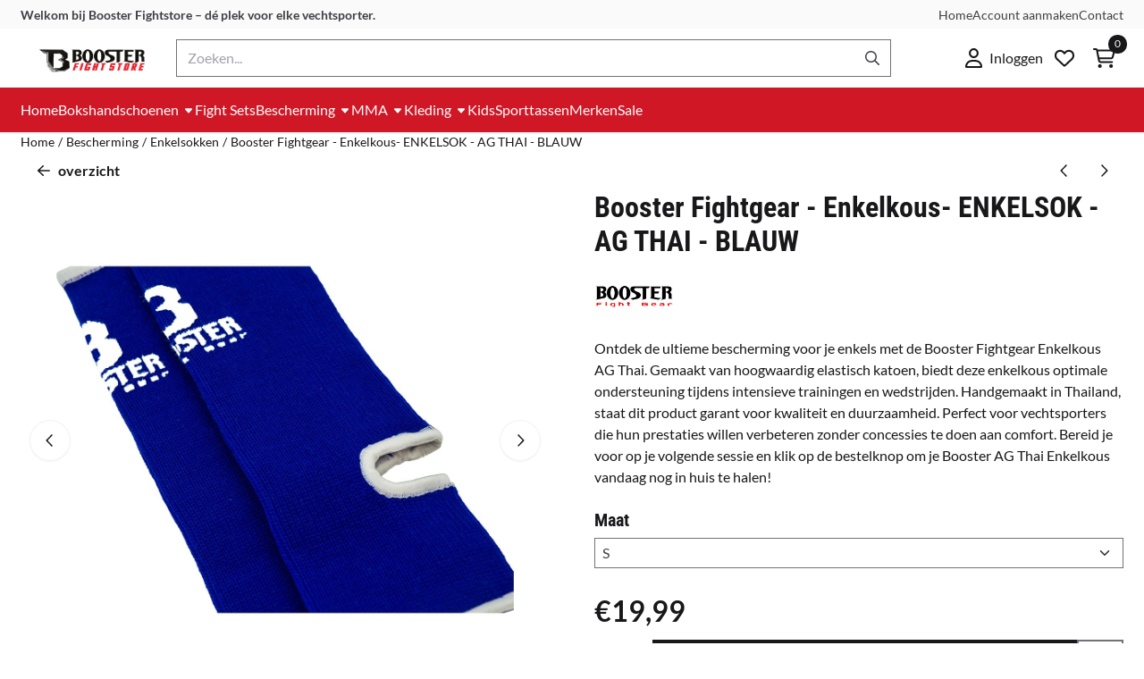

--- FILE ---
content_type: text/html; charset=UTF-8
request_url: https://www.boosterfightstore.nl/bescherming/enkelbeschermers/booster-fightgear---enkelkous--enkelsok----ag-thai---blauw
body_size: 26952
content:
<!DOCTYPE html> <html lang="nl" class="no-js"> <head> <meta http-equiv="content-type" content="text/html; charset=utf-8"/> <meta name="description" content="Ontdek de ultieme enkelbescherming met de Booster Fightgear Enkelkous AG Thai. Hoogwaardig elastisch katoen, handgemaakt in Thailand. Perfect voor vechtsporten. Shop nu!"/> <meta name="robots" content="index,follow"> <meta name="viewport" content="width=device-width, initial-scale=1, user-scalable=yes, maximum-scale=5" /> <meta name="google-site-verification" content="SZE2EP04MX"/> <meta name="p:domain_verify" content="ffca2b2335902ac96677b8e8c81bd5c6"/> <title>Booster Fightgear Enkelkous kopen | Hoogwaardige Enkelbescherming</title> <base href="https://www.boosterfightstore.nl/"/> <link rel="dns-prefetch" href="https://fonts.gstatic.com/"> <link rel="dns-prefetch" href="https://cdn.shoptrader.com/"> <link rel="dns-prefetch" href="https://connect.facebook.net/"> <link rel="icon" href="https://www.boosterfightstore.nl/images/faviconimages/ms-icon-310x310.png" type="image/x-icon"> <link rel="shortcut icon" type="image/x-icon" href="https://www.boosterfightstore.nl/images/faviconimages/ms-icon-310x310.png"/> <link rel="canonical" href="https://www.boosterfightstore.nl/bescherming/enkelbeschermers/booster-fightgear---enkelkous--enkelsok----ag-thai---blauw"/> <script>
        window.translations = {
                        PRODUCT_CARD_ARIA_LABEL: 'Product: ',
            PRODUCT_PRIJS_ARIA_LABEL: 'Prijs: ',
                        SHOPPING_CART_BUTTON_ARIA_LABEL_1: 'Voeg ',
            SHOPPING_CART_BUTTON_ARIA_LABEL_2: ' toe aan winkelwagen',
            PRODUCT_PRIJS_KORTING_ARIA_LABEL_1: 'Van ',
            PRODUCT_PRIJS_KORTING_ARIA_LABEL_2: ' voor ',
                        SHOPPINGCART_ARIA_LIVE_QUANTITY_UPDATE_MESSAGE_BEGIN: 'Aantal van',
            SHOPPINGCART_ARIA_LIVE_QUANTITY_INCREASE_MESSAGE: 'is verhoogd naar',
            SHOPPINGCART_ARIA_LIVE_QUANTITY_DECREASE_MESSAGE: 'is verlaagd naar',
            SHOPPINGCART_ARIA_LIVE_DELETE_PRODUCT_MESSAGE: 'is verwijderd uit de winkelwagen.',
            SHOPPINGCART_ARIA_LIVE_QUANTITY_REFRESH_MESSAGE: 'is bijgewerkt naar'
        };
    </script> <style>
            @font-face{font-display:swap;font-family:'Lato';font-style:normal;font-weight:400;src:url(https://fonts.gstatic.com/s/lato/v25/S6uyw4BMUTPHjxAwXjeu.woff2) format('woff2');unicode-range:U+0100-02BA,U+02BD-02C5,U+02C7-02CC,U+02CE-02D7,U+02DD-02FF,U+0304,U+0308,U+0329,U+1D00-1DBF,U+1E00-1E9F,U+1EF2-1EFF,U+2020,U+20A0-20AB,U+20AD-20C0,U+2113,U+2C60-2C7F,U+A720-A7FF}@font-face{font-display:swap;font-family:'Lato';font-style:normal;font-weight:400;src:url(https://fonts.gstatic.com/s/lato/v25/S6uyw4BMUTPHjx4wXg.woff2) format('woff2');unicode-range:U+0000-00FF,U+0131,U+0152-0153,U+02BB-02BC,U+02C6,U+02DA,U+02DC,U+0304,U+0308,U+0329,U+2000-206F,U+20AC,U+2122,U+2191,U+2193,U+2212,U+2215,U+FEFF,U+FFFD}@font-face{font-display:swap;font-family:'Lato';font-style:normal;font-weight:700;src:url(https://fonts.gstatic.com/s/lato/v25/S6u9w4BMUTPHh6UVSwaPGR_p.woff2) format('woff2');unicode-range:U+0100-02BA,U+02BD-02C5,U+02C7-02CC,U+02CE-02D7,U+02DD-02FF,U+0304,U+0308,U+0329,U+1D00-1DBF,U+1E00-1E9F,U+1EF2-1EFF,U+2020,U+20A0-20AB,U+20AD-20C0,U+2113,U+2C60-2C7F,U+A720-A7FF}@font-face{font-display:swap;font-family:'Lato';font-style:normal;font-weight:700;src:url(https://fonts.gstatic.com/s/lato/v25/S6u9w4BMUTPHh6UVSwiPGQ.woff2) format('woff2');unicode-range:U+0000-00FF,U+0131,U+0152-0153,U+02BB-02BC,U+02C6,U+02DA,U+02DC,U+0304,U+0308,U+0329,U+2000-206F,U+20AC,U+2122,U+2191,U+2193,U+2212,U+2215,U+FEFF,U+FFFD}@font-face{font-display:swap;font-family:'Roboto Condensed';font-style:normal;font-weight:400;src:url(https://fonts.gstatic.com/s/robotocondensed/v31/ieVo2ZhZI2eCN5jzbjEETS9weq8-_d6T_POl0fRJeyWyosBD5XxxKA.woff2) format('woff2');unicode-range:U+0460-052F,U+1C80-1C8A,U+20B4,U+2DE0-2DFF,U+A640-A69F,U+FE2E-FE2F}@font-face{font-display:swap;font-family:'Roboto Condensed';font-style:normal;font-weight:400;src:url(https://fonts.gstatic.com/s/robotocondensed/v31/ieVo2ZhZI2eCN5jzbjEETS9weq8-_d6T_POl0fRJeyWyosBK5XxxKA.woff2) format('woff2');unicode-range:U+0301,U+0400-045F,U+0490-0491,U+04B0-04B1,U+2116}@font-face{font-display:swap;font-family:'Roboto Condensed';font-style:normal;font-weight:400;src:url(https://fonts.gstatic.com/s/robotocondensed/v31/ieVo2ZhZI2eCN5jzbjEETS9weq8-_d6T_POl0fRJeyWyosBC5XxxKA.woff2) format('woff2');unicode-range:U+1F00-1FFF}@font-face{font-display:swap;font-family:'Roboto Condensed';font-style:normal;font-weight:400;src:url(https://fonts.gstatic.com/s/robotocondensed/v31/ieVo2ZhZI2eCN5jzbjEETS9weq8-_d6T_POl0fRJeyWyosBN5XxxKA.woff2) format('woff2');unicode-range:U+0370-0377,U+037A-037F,U+0384-038A,U+038C,U+038E-03A1,U+03A3-03FF}@font-face{font-display:swap;font-family:'Roboto Condensed';font-style:normal;font-weight:400;src:url(https://fonts.gstatic.com/s/robotocondensed/v31/ieVo2ZhZI2eCN5jzbjEETS9weq8-_d6T_POl0fRJeyWyosBB5XxxKA.woff2) format('woff2');unicode-range:U+0102-0103,U+0110-0111,U+0128-0129,U+0168-0169,U+01A0-01A1,U+01AF-01B0,U+0300-0301,U+0303-0304,U+0308-0309,U+0323,U+0329,U+1EA0-1EF9,U+20AB}@font-face{font-display:swap;font-family:'Roboto Condensed';font-style:normal;font-weight:400;src:url(https://fonts.gstatic.com/s/robotocondensed/v31/ieVo2ZhZI2eCN5jzbjEETS9weq8-_d6T_POl0fRJeyWyosBA5XxxKA.woff2) format('woff2');unicode-range:U+0100-02BA,U+02BD-02C5,U+02C7-02CC,U+02CE-02D7,U+02DD-02FF,U+0304,U+0308,U+0329,U+1D00-1DBF,U+1E00-1E9F,U+1EF2-1EFF,U+2020,U+20A0-20AB,U+20AD-20C0,U+2113,U+2C60-2C7F,U+A720-A7FF}@font-face{font-display:swap;font-family:'Roboto Condensed';font-style:normal;font-weight:400;src:url(https://fonts.gstatic.com/s/robotocondensed/v31/ieVo2ZhZI2eCN5jzbjEETS9weq8-_d6T_POl0fRJeyWyosBO5Xw.woff2) format('woff2');unicode-range:U+0000-00FF,U+0131,U+0152-0153,U+02BB-02BC,U+02C6,U+02DA,U+02DC,U+0304,U+0308,U+0329,U+2000-206F,U+20AC,U+2122,U+2191,U+2193,U+2212,U+2215,U+FEFF,U+FFFD}@font-face{font-display:swap;font-family:'Roboto Condensed';font-style:normal;font-weight:700;src:url(https://fonts.gstatic.com/s/robotocondensed/v31/ieVo2ZhZI2eCN5jzbjEETS9weq8-_d6T_POl0fRJeyVVpcBD5XxxKA.woff2) format('woff2');unicode-range:U+0460-052F,U+1C80-1C8A,U+20B4,U+2DE0-2DFF,U+A640-A69F,U+FE2E-FE2F}@font-face{font-display:swap;font-family:'Roboto Condensed';font-style:normal;font-weight:700;src:url(https://fonts.gstatic.com/s/robotocondensed/v31/ieVo2ZhZI2eCN5jzbjEETS9weq8-_d6T_POl0fRJeyVVpcBK5XxxKA.woff2) format('woff2');unicode-range:U+0301,U+0400-045F,U+0490-0491,U+04B0-04B1,U+2116}@font-face{font-display:swap;font-family:'Roboto Condensed';font-style:normal;font-weight:700;src:url(https://fonts.gstatic.com/s/robotocondensed/v31/ieVo2ZhZI2eCN5jzbjEETS9weq8-_d6T_POl0fRJeyVVpcBC5XxxKA.woff2) format('woff2');unicode-range:U+1F00-1FFF}@font-face{font-display:swap;font-family:'Roboto Condensed';font-style:normal;font-weight:700;src:url(https://fonts.gstatic.com/s/robotocondensed/v31/ieVo2ZhZI2eCN5jzbjEETS9weq8-_d6T_POl0fRJeyVVpcBN5XxxKA.woff2) format('woff2');unicode-range:U+0370-0377,U+037A-037F,U+0384-038A,U+038C,U+038E-03A1,U+03A3-03FF}@font-face{font-display:swap;font-family:'Roboto Condensed';font-style:normal;font-weight:700;src:url(https://fonts.gstatic.com/s/robotocondensed/v31/ieVo2ZhZI2eCN5jzbjEETS9weq8-_d6T_POl0fRJeyVVpcBB5XxxKA.woff2) format('woff2');unicode-range:U+0102-0103,U+0110-0111,U+0128-0129,U+0168-0169,U+01A0-01A1,U+01AF-01B0,U+0300-0301,U+0303-0304,U+0308-0309,U+0323,U+0329,U+1EA0-1EF9,U+20AB}@font-face{font-display:swap;font-family:'Roboto Condensed';font-style:normal;font-weight:700;src:url(https://fonts.gstatic.com/s/robotocondensed/v31/ieVo2ZhZI2eCN5jzbjEETS9weq8-_d6T_POl0fRJeyVVpcBA5XxxKA.woff2) format('woff2');unicode-range:U+0100-02BA,U+02BD-02C5,U+02C7-02CC,U+02CE-02D7,U+02DD-02FF,U+0304,U+0308,U+0329,U+1D00-1DBF,U+1E00-1E9F,U+1EF2-1EFF,U+2020,U+20A0-20AB,U+20AD-20C0,U+2113,U+2C60-2C7F,U+A720-A7FF}@font-face{font-display:swap;font-family:'Roboto Condensed';font-style:normal;font-weight:700;src:url(https://fonts.gstatic.com/s/robotocondensed/v31/ieVo2ZhZI2eCN5jzbjEETS9weq8-_d6T_POl0fRJeyVVpcBO5Xw.woff2) format('woff2');unicode-range:U+0000-00FF,U+0131,U+0152-0153,U+02BB-02BC,U+02C6,U+02DA,U+02DC,U+0304,U+0308,U+0329,U+2000-206F,U+20AC,U+2122,U+2191,U+2193,U+2212,U+2215,U+FEFF,U+FFFD}#owl-carousel-homepage .owl-dots .owl-dot.active span,#owl-carousel-homepage .owl-dots .owl-dot:hover span{background:#51a644!important}div#slider-homepage{max-height:700px}.site-nav .dropdown-menu{border-top-left-radius:0;border-top-right-radius:0;border-top:none}.site-nav .dropdown-item{--bs-dropdown-item-padding-x:clamp(1rem, var(--site-nav-item-padding-x), 1.5rem)}.site-nav-item--level-0 .dropdown-menu.is-open,.site-nav-item--level-0:hover .dropdown-menu,.site-nav-item--level-0.js-hover .dropdown-menu{display:block}
        </style> <link rel="stylesheet" href="/themes/4000/css/abstracts/_print.css" media="print" crossorigin> <link rel="stylesheet" href="/themes/4000/css/abstracts/_variables_new.css?v=131.29651855835745312257" crossorigin> <link rel="stylesheet" href="/images/css/stApp-4000.css?v=131.29651855835745312257" crossorigin> <link rel="stylesheet" href="/themes/4000/css/stProduct-4000.css?v=131.29651855835745312257" crossorigin> <link rel="stylesheet" href="/themes/4000/css/homepagebuilder.css.signalize?controller=product&pageId=2433&v=131.29651855835745312257" crossorigin> <link rel="stylesheet" href="/themes/4000/css/icomoon.css?v=131.29651855835745312257" media="print" onload="this.media='all'" crossorigin> <script>(function (w, d, s, l, i) {
            w[l] = w[l] || []; w[l].push({
                'gtm.start':
                    new Date().getTime(), event: 'gtm.js'
            }); var f = d.getElementsByTagName(s)[0],
                j = d.createElement(s), dl = l != 'dataLayer' ? '&l=' + l : ''; j.async = true; j.src =
                'https://www.googletagmanager.com/gtm.js?id=' + i + dl; f.parentNode.insertBefore(j, f);
        })(window,document,'script','dataLayer','GTM-WV7C5Z5');
    </script> <script>
        !function(f,b,e,v,n,t,s)
        {if(f.fbq)return;n=f.fbq=function(){n.callMethod?
            n.callMethod.apply(n,arguments):n.queue.push(arguments)};
            if(!f._fbq)f._fbq=n;n.push=n;n.loaded=!0;n.version='2.0';
            n.queue=[];t=b.createElement(e);t.async=!0;
            t.src=v;s=b.getElementsByTagName(e)[0];
            s.parentNode.insertBefore(t,s)}(window, document,'script',
            'https://connect.facebook.net/en_US/fbevents.js');
        fbq('init', '');
        fbq('track', 'PageView');
    </script> <script>
        (function (w, d, s, r, n) {
            w.TrustpilotObject = n;
            w[n] = w[n] || function () {
                (w[n].q = w[n].q || []).push(arguments);
            };
            a = d.createElement(s);
            a.async = 1;
            a.src = r;
            a.type = 'text/java' + s;
            f = d.getElementsByTagName(s)[0];
            f.parentNode.insertBefore(a, f);
        })(window, document, 'script', 'https://invitejs.trustpilot.com/tp.min.js', 'tp');
        tp('register', '641707116c7b17fdf69a98bb');
    </script> <script type="application/ld+json">
            {
    "@context": "https://schema.org",
    "@type": "Organization",
    "@id": "https://www.boosterfightstore.nl#organization",
    "name": "Booster Fightstore",
    "url": "https://www.boosterfightstore.nl",
    "description": "Booster Fightstore – Vechtsportwinkel in Rotterdam en online. Ontdek bokshandschoenen, scheenbeschermers en fightgear van topmerken zoals Twins, Fairtex en Booster.",
    "logo": "https://www.boosterfightstore.nl/images/shoplogoimages/logo-booster-fightstore-zwart-4-.png",
    "address": {
        "@type": "PostalAddress",
        "streetAddress": "Zwart Janstraat 94a",
        "postalCode": "3035aw",
        "addressLocality": "Rotterdam",
        "addressCountry": "NL"
    },
    "contactPoint": {
        "@type": "ContactPoint",
        "contactType": "customer service",
        "email": "info@fight.nl"
    },
    "vatID": "NL161141742B01",
    "taxID": "75910772"
}
        </script> <script type="application/ld+json">
            {
    "@context": "https://schema.org",
    "@type": "WebSite",
    "@id": "https://www.boosterfightstore.nl#website",
    "url": "https://www.boosterfightstore.nl",
    "name": "Booster Fightstore",
    "publisher": {
        "@id": "https://www.boosterfightstore.nl#organization"
    },
    "potentialAction": {
        "@type": "SearchAction",
        "target": {
            "@type": "EntryPoint",
            "urlTemplate": "https://www.boosterfightstore.nl/advanced_search_result.php?keywords={search_term_string}"
        },
        "query-input": "required name=search_term_string"
    }
}
        </script>
    
    
        
            <script type="application/ld+json">{
    "@context": "https://schema.org",
    "@graph": [
        {
            "@type": "Product",
            "@id": "https://www.boosterfightstore.nl/bescherming/enkelbeschermers/booster-fightgear---enkelkous--enkelsok----ag-thai---blauw#product",
            "isPartOf": {
                "@id": "https://www.boosterfightstore.nl#website"
            },
            "mainEntityOfPage": {
                "@type": "WebPage",
                "@id": "https://www.boosterfightstore.nl/bescherming/enkelbeschermers/booster-fightgear---enkelkous--enkelsok----ag-thai---blauw"
            },
            "name": "Booster Fightgear - Enkelkous- ENKELSOK  - AG THAI - BLAUW",
            "image": [
                "https://www.boosterfightstore.nl/images/productimages/big/ag-thai-blue-1-1.jpeg",
                "https://www.boosterfightstore.nl/images/productimages/big/ag-thai-blue-1-.jpeg"
            ],
            "description": "Booster Fightgear Enkelkous AG Thai - BlauwDe Booster Fightgear Enkelkous AG Thai biedt de ultieme bescherming voor je enkels, speciaal ontworpen voor vechtsporters die op zoek zijn naar optimale ondersteuning en comfort tijdens intensieve trainingen en wedstrijden. Handgemaakt in Thailand en vervaardigd van hoogwaardig elastisch katoen, staat deze enkelkous garant voor kwaliteit en duurzaamheid.ToepassingenDe AG Thai enkelkous is ideaal voor diverse vechtsporten zoals:Muay ThaiKickboksenMMA (Mixed Martial Arts)Traditioneel boksenDankzij het elastische katoen biedt deze enkelkous uitstekende flexibiliteit en bewegingsvrijheid, waardoor je je volledig kunt concentreren op je techniek en prestaties.SpecificatiesMateriaal: Hoogwaardig elastisch katoenBescherming: Versterkte enkelondersteuningProductie: Handgemaakt in ThailandKleur: BlauwMaat: Universele pasvormGebruikersvoordelenMet de Booster Fightgear Enkelkous AG Thai geniet je van diverse voordelen:Optimale bescherming: De enkelkous biedt uitstekende ondersteuning en bescherming voor je enkels, waardoor het risico op blessures wordt verminderd.Hoog comfort: Het elastische katoen zorgt voor een comfortabele pasvorm zonder in te boeten aan bewegingsvrijheid.Duurzaamheid: Dankzij de handgemaakte productie in Thailand en het gebruik van hoogwaardige materialen, is deze enkelkous zeer duurzaam en gaat hij lang mee.Veelzijdigheid: Geschikt voor verschillende vechtsporten, waardoor je slechts \u00e9\u00e9n type enkelkous nodig hebt voor al je trainingen en wedstrijden.Waarom kiezen voor de Booster Fightgear Enkelkous AG Thai?Als je op zoek bent naar een enkelkous die zowel bescherming als comfort biedt, dan is de Booster Fightgear Enkelkous AG Thai de perfecte keuze. De combinatie van hoogwaardige materialen, handgemaakte productie en veelzijdigheid maakt dit product een onmisbaar onderdeel van je vechtsportuitrusting. Bereid je voor op je volgende sessie en ervaar de voordelen van de AG Thai enkelkous zelf.Bezoek onze winkel in RotterdamWil je de enkelkous eerst passen of heb je advies nodig? Bezoek dan onze winkel aan de Zwart Janstraat 94a in Rotterdam. Ons deskundige team staat klaar om je te helpen bij het maken van de juiste keuze.Bestel nu!Wacht niet langer en klik op de bestelknop om je Booster Fightgear Enkelkous AG Thai vandaag nog in huis te halen!",
            "offers": {
                "@type": "Offer",
                "@id": "https://www.boosterfightstore.nl/bescherming/enkelbeschermers/booster-fightgear---enkelkous--enkelsok----ag-thai---blauw#offer",
                "price": "19.99",
                "priceCurrency": "EUR",
                "url": "https://www.boosterfightstore.nl/bescherming/enkelbeschermers/booster-fightgear---enkelkous--enkelsok----ag-thai---blauw",
                "itemCondition": "https://schema.org/NewCondition",
                "availability": "https://schema.org/InStock"
            },
            "mpn": "Booster Fightgear - Enkelkous- ENKELSOK  - AG THAI",
            "brand": {
                "@type": "Brand",
                "name": "Booster Fightgear"
            }
        },
        {
            "@type": "BreadcrumbList",
            "@id": "https://www.boosterfightstore.nl/bescherming/enkelbeschermers/booster-fightgear---enkelkous--enkelsok----ag-thai---blauw#breadcrumb",
            "itemListElement": [
                {
                    "@type": "ListItem",
                    "position": 1,
                    "name": "Home",
                    "item": "https://www.boosterfightstore.nl/"
                },
                {
                    "@type": "ListItem",
                    "position": 2,
                    "name": "Bescherming",
                    "item": "https://www.boosterfightstore.nl/bescherming/"
                },
                {
                    "@type": "ListItem",
                    "position": 3,
                    "name": "Enkelsokken",
                    "item": "https://www.boosterfightstore.nl/bescherming/enkelbeschermers/"
                },
                {
                    "@type": "ListItem",
                    "position": 4,
                    "name": "Booster Fightgear - Enkelkous- ENKELSOK  - AG THAI - BLAUW",
                    "item": "https://www.boosterfightstore.nl/bescherming/enkelbeschermers/booster-fightgear---enkelkous--enkelsok----ag-thai---blauw"
                }
            ]
        }
    ]
}</script> <meta name="twitter:card" content="summary" /> <meta name="twitter:title" content="Booster Fightgear Enkelkous kopen | Hoogwaardige Enkelbescherming" /> <meta name="twitter:description" content="Ontdek de ultieme enkelbescherming met de Booster Fightgear Enkelkous AG Thai. Hoogwaardig elastisch katoen, handgemaakt in Thailand. Perfect voor vechtsporten. Shop nu!" /> <meta name="twitter:image" content="https://www.boosterfightstore.nl/images/productimages/big/ag-thai-blue-1-1.jpeg" /> <meta name="twitter:url" content="https://www.boosterfightstore.nl/bescherming/enkelbeschermers/booster-fightgear---enkelkous--enkelsok----ag-thai---blauw" /></head> <body id="st_product" class="bescherming enkelbeschermers booster-fightgear-enkelkous-enkelsok-ag-thai-blauw not-logged-in "> <noscript> <iframe src="https://www.googletagmanager.com/ns.html?id=GTM-WV7C5Z5" height="0" width="0" style="display:none;visibility:hidden"></iframe> </noscript> <a href="#main-content" class="skip-link_btn btn btn-dark">Ga naar hoofdinhoud</a> <a name="body-top"></a> <div class="page_placeholder_layover" id="page_placeholder_layover"> <img src="opc_loader.png" class="opc_loader" alt="" role="presentation"/> </div> <div id="cookieAriaLiveRegion" class="sr-only" aria-live="polite" aria-atomic="true"> <p id="cookieAriaLiveMessage">Cookievoorkeuren zijn momenteel gesloten.</p> </div><div id="wishlist_popup" class="modal jsWishlistPopup" role="dialog" aria-labelledby="wishlistPopupTitle" aria-modal="true" aria-hidden="true"> <div class="modal-content"> <div class="modal-header"> <div class="modal-title"> <h2 id="wishlistPopupTitle">Wensenlijst</h2> </div> <button class="btn-icon btn-transparent btn-close jsModalClose" aria-label="Sluit pop-up" title="Sluit pop-up"> <span class="st-icon st-icon-style-regular st-icon-xmark"> <svg xmlns="http://www.w3.org/2000/svg" viewBox="0 0 320 512"> <path d="M312.1 375c9.369 9.369 9.369 24.57 0 33.94s-24.57 9.369-33.94 0L160 289.9l-119 119c-9.369 9.369-24.57 9.369-33.94 0s-9.369-24.57 0-33.94L126.1 256L7.027 136.1c-9.369-9.369-9.369-24.57 0-33.94s24.57-9.369 33.94 0L160 222.1l119-119c9.369-9.369 24.57-9.369 33.94 0s9.369 24.57 0 33.94L193.9 256L312.1 375z"/> </svg> </span> </button> </div> <div class="modal-body"> <div class="table-section"></div> </div> </div> </div><aside class="topmenu" aria-label="Topmenu"> <div class="bs-container d-flex" style="height:100%;"> <div class="topmenu-inner" id="menu_top"> <div class="topmenu-inner-col"> <div id="menu_top_content" class="topmenu-content"> <p class="p1"><strong>Welkom bij Booster Fightstore – dé plek voor elke vechtsporter.</strong></p><p>&nbsp;</p> </div> </div> <nav class="topmenu-inner-col" aria-label="Topmenu navigatie"> <ul class="topmenu-nav"> <li class="topmenu-nav-item topmenu-nav-item-1"><a href="https://www.boosterfightstore.nl/" target="_self">Home</a></li> <li class="topmenu-nav-item topmenu-nav-item-2"><a href="https://www.boosterfightstore.nl/create_account.php" target="_self">Account aanmaken</a></li> <li class="topmenu-nav-item topmenu-nav-item-3"><a href="https://www.boosterfightstore.nl/contact-boosterstore/" target="_self">Contact</a></li> </ul> </nav> </div> </div> </aside><header class="site-header site-header-large site-header-large-logo-left" role="banner" aria-label="Website header"> <div class="bs-container"> <div class="site-header-inner row align-items-center justify-content-between"> <div class="col-auto col-logo d-flex align-items-center"> <a class="header-logo | d-flex justify-content-center align-items-center" style="height:100%;" href="https://www.boosterfightstore.nl/" > <img data-use-webp='no' fetchpriority='high' width='2924' height='817' alt='boosterfightstore.nl Startpagina' style=' box-sizing:content-box;
            max-height:42px;
            max-width:400px;
            padding-top:12px;
            padding-bottom:12px;' class='header-logo-image' src='/images/shoplogoimages/logo-booster-fightstore-zwart-4-.png' onerror='this.onerror=null; this.src="/images/placeholders/image_missing_vierkant.png";'> </a> </div> <div class="col"> <div class="site-header-searchbar"> <form name="advanced_search" action="https://www.boosterfightstore.nl/advanced_search_result.php" method="get" enctype="application/x-www-form-urlencoded"> <input type="hidden" name="form_name" value="advanced_search"> <label for="search" class="sr-only">Zoeken</label> <div class="input-group"> <input type="hidden" name="search_in_description" value="0"> <input type="hidden" name="Beschrijving" value="0"> <input type="hidden" name="Artikelnaam" value=true> <input type="hidden" name="Ean" value="1"> <input type="hidden" name="Sku" value="1"> <input type="hidden" name="Artikelnummer" value="1"> <input type="hidden" name="Tag" value="1"> <input type="hidden" name="inc_subcat" value="1"> <input name="keywords" type="search" value="" placeholder="Zoeken..." class="form-control form-control-visually-first" id="search"/> <button class="btn btn-icon btn-input-group" type="submit"> <span class="st-icon st-icon-style-regular st-icon-magnifying-glass"> <svg xmlns="http://www.w3.org/2000/svg" viewBox="0 0 512 512"> <path d="M504.1 471l-134-134C399.1 301.5 415.1 256.8 415.1 208c0-114.9-93.13-208-208-208S-.0002 93.13-.0002 208S93.12 416 207.1 416c48.79 0 93.55-16.91 129-45.04l134 134C475.7 509.7 481.9 512 488 512s12.28-2.344 16.97-7.031C514.3 495.6 514.3 480.4 504.1 471zM48 208c0-88.22 71.78-160 160-160s160 71.78 160 160s-71.78 160-160 160S48 296.2 48 208z"/> </svg> </span> </button> </div> </form> <div class="overlay-searchbar"></div> </div> </div> <div class="col-auto d-flex justify-content-end"> <nav class="site-header-nav d-flex" aria-label="Gebruikersnavigatie"> <a href="https://www.boosterfightstore.nl/login.php" role="button" class="site-header-nav-item site-header-nav-item-containing-text has_icon_left" aria-label="Inloggen"> <span class="st-icon st-icon-style-regular st-icon-user"> <svg xmlns="http://www.w3.org/2000/svg" viewBox="0 0 448 512"> <path d="M272 304h-96C78.8 304 0 382.8 0 480c0 17.67 14.33 32 32 32h384c17.67 0 32-14.33 32-32C448 382.8 369.2 304 272 304zM48.99 464C56.89 400.9 110.8 352 176 352h96c65.16 0 119.1 48.95 127 112H48.99zM224 256c70.69 0 128-57.31 128-128c0-70.69-57.31-128-128-128S96 57.31 96 128C96 198.7 153.3 256 224 256zM224 48c44.11 0 80 35.89 80 80c0 44.11-35.89 80-80 80S144 172.1 144 128C144 83.89 179.9 48 224 48z"/> </svg> </span> <span class="site-header-nav-item_text">Inloggen</span> </a> <a href="https://www.boosterfightstore.nl/account_wishlist.php" class="site-header-nav-item" aria-label="Ga naar wensenlijst"> <span class="st-icon st-icon-style-regular st-icon-heart"> <svg xmlns="http://www.w3.org/2000/svg" viewBox="0 0 512 512"> <path d="M244 84L255.1 96L267.1 84.02C300.6 51.37 347 36.51 392.6 44.1C461.5 55.58 512 115.2 512 185.1V190.9C512 232.4 494.8 272.1 464.4 300.4L283.7 469.1C276.2 476.1 266.3 480 256 480C245.7 480 235.8 476.1 228.3 469.1L47.59 300.4C17.23 272.1 0 232.4 0 190.9V185.1C0 115.2 50.52 55.58 119.4 44.1C164.1 36.51 211.4 51.37 244 84C243.1 84 244 84.01 244 84L244 84zM255.1 163.9L210.1 117.1C188.4 96.28 157.6 86.4 127.3 91.44C81.55 99.07 48 138.7 48 185.1V190.9C48 219.1 59.71 246.1 80.34 265.3L256 429.3L431.7 265.3C452.3 246.1 464 219.1 464 190.9V185.1C464 138.7 430.4 99.07 384.7 91.44C354.4 86.4 323.6 96.28 301.9 117.1L255.1 163.9z"/> </svg> </span> </a> <div class="site-header-basket-wrapper basket_wrapper"> <div class="site-header-nav-item"> <a href="https://www.boosterfightstore.nl/shopping_cart.php" role="button" id="basket-toggle" class="basket-button" aria-controls="floating-basket" aria-expanded="false" aria-label="Winkelwagen bekijken, 0 items" aria-haspopup="true"> <span class="st-icon st-icon-style-regular st-icon-cart-shopping"> <svg xmlns="http://www.w3.org/2000/svg" viewBox="0 0 576 512"> <path d="M24 0C10.7 0 0 10.7 0 24S10.7 48 24 48H69.5c3.8 0 7.1 2.7 7.9 6.5l51.6 271c6.5 34 36.2 58.5 70.7 58.5H488c13.3 0 24-10.7 24-24s-10.7-24-24-24H199.7c-11.5 0-21.4-8.2-23.6-19.5L170.7 288H459.2c32.6 0 61.1-21.8 69.5-53.3l41-152.3C576.6 57 557.4 32 531.1 32h-411C111 12.8 91.6 0 69.5 0H24zM131.1 80H520.7L482.4 222.2c-2.8 10.5-12.3 17.8-23.2 17.8H161.6L131.1 80zM176 512a48 48 0 1 0 0-96 48 48 0 1 0 0 96zm336-48a48 48 0 1 0 -96 0 48 48 0 1 0 96 0z"/> </svg> </span> <span class="quantity" id="basket-count" data-bind="text: cartCount" aria-live="polite">0</span> </a> </div> <div class="floating_basket_wrapper dropdown-menu" id="floating-basket" aria-label="Winkelwagen overzicht" hidden> <div class="basket_content"> <a href="https://www.boosterfightstore.nl/shopping_cart.php" id="skip-to-checkout">Sla productlijst over en ga naar afrekenen</a> <table data-bind="visible: cartTable().length > 0" role="table" aria-label="Producten in winkelwagen"> <tbody data-bind="foreach: cartTable" role="rowgroup"> <tr role="row" data-bind="attr: { 'aria-labelledby': 'product-name-' + product_id(), 'aria-describedby': 'product-quantity-' + product_id() + ' product-price-' + product_id() }"> <td role="cell" class="product_image_cell"> <div class="product_image"> <img data-bind="attr: { src: image(), alt: name }"> </div> </td> <td role="cell" class="product_name_cell"> <p data-bind="attr: { 'id': 'product-name-' + product_id() }"><span data-bind="attr: { 'id': 'product-quantity-' + product_id() }, text: quantity"></span> x <a data-bind="attr: { href: url, 'aria-describedby': 'product-quantity-' + product_id() }, text: name"></a></p> <span data-bind="foreach: attributes, visible: attributes().length > 0"> <small><i>-&nbsp;<span data-bind="html: option_name() + ' ' + value_name()"></span></i></small><br> </span> <p data-bind="attr: { 'id': 'product-price-' + product_id() }, html: $root.currencyFormat.symbolLeft + stAppTools.number_format(parseFloat(total_price()) * parseFloat($root.currencyFormat.value), $root.currencyFormat.decimalPlaces, $root.currencyFormat.decimalPoint, $root.currencyFormat.thousandsPoint) + $root.currencyFormat.symbolRight"></p> </td> <td class="product_price_cell" data-bind="click: $parent.removeProduct"> <button aria-label="Verwijder dit product uit de winkelwagen" class="btn btn-transparent"> <span class="st-icon st-icon-style-regular st-icon-trash"> <svg xmlns="http://www.w3.org/2000/svg" viewBox="0 0 448 512"> <path d="M424 80C437.3 80 448 90.75 448 104C448 117.3 437.3 128 424 128H412.4L388.4 452.7C385.9 486.1 358.1 512 324.6 512H123.4C89.92 512 62.09 486.1 59.61 452.7L35.56 128H24C10.75 128 0 117.3 0 104C0 90.75 10.75 80 24 80H93.82L130.5 24.94C140.9 9.357 158.4 0 177.1 0H270.9C289.6 0 307.1 9.358 317.5 24.94L354.2 80H424zM177.1 48C174.5 48 171.1 49.34 170.5 51.56L151.5 80H296.5L277.5 51.56C276 49.34 273.5 48 270.9 48H177.1zM364.3 128H83.69L107.5 449.2C108.1 457.5 115.1 464 123.4 464H324.6C332.9 464 339.9 457.5 340.5 449.2L364.3 128z"/> </svg> </span> </button> </td> </tr> </tbody> </table> <span class="shopping-cart-empty" data-bind="visible: cartTable().length == 0">
            Uw winkelwagen is leeg
        </span> </div> <div class="clear"></div> <div class="floating_basket_total clearfix"> <span class="floating_basket_total_price" data-bind="html: cartValue"></span> <a id="btn-basket-checkout" href="https://www.boosterfightstore.nl/shopping_cart.php" class="configuration_btn configuration_button button configuration_button_submit has_icon_right" data-bind="visible: cartTable().length != 0" role="button"> <span class="button">Afrekenen</span> <span class="st-icon st-icon-style-regular st-icon-arrow-right"> <svg xmlns="http://www.w3.org/2000/svg" viewBox="0 0 448 512"> <path d="M264.6 70.63l176 168c4.75 4.531 7.438 10.81 7.438 17.38s-2.688 12.84-7.438 17.38l-176 168c-9.594 9.125-24.78 8.781-33.94-.8125c-9.156-9.5-8.812-24.75 .8125-33.94l132.7-126.6H24.01c-13.25 0-24.01-10.76-24.01-24.01s10.76-23.99 24.01-23.99h340.1l-132.7-126.6C221.8 96.23 221.5 80.98 230.6 71.45C239.8 61.85 254.1 61.51 264.6 70.63z"/> </svg> </span> </a> </div> </div> </div> </nav> </div> </div> </div> </header><header class="main-header-mobile" role="banner" aria-label="Website header"> <div class="header-mobile "> <div class="bs-container header-mobile-container"> <div class="header-mobile-col" style="flex:1;"> <div class="header-mobile-icon menu-icon" tabindex="0" role="button" aria-controls="mobile_menu" aria-expanded="false"> <span class="st-icon st-icon-style-regular st-icon-bars"> <svg xmlns="http://www.w3.org/2000/svg" viewBox="0 0 448 512"> <path d="M0 88C0 74.75 10.75 64 24 64H424C437.3 64 448 74.75 448 88C448 101.3 437.3 112 424 112H24C10.75 112 0 101.3 0 88zM0 248C0 234.7 10.75 224 24 224H424C437.3 224 448 234.7 448 248C448 261.3 437.3 272 424 272H24C10.75 272 0 261.3 0 248zM424 432H24C10.75 432 0 421.3 0 408C0 394.7 10.75 384 24 384H424C437.3 384 448 394.7 448 408C448 421.3 437.3 432 424 432z"/> </svg> </span></div> </div> <div class="header-mobile-col"> <div id="mobile_menu_logo" class="header-mobile-logo"> <a class="header-mobile-logo-link" href=https://www.boosterfightstore.nl/> <img data-use-webp='no' width='2924' height='817' fetchpriority='high' alt='boosterfightstore.nl Startpagina' class='header-mobile-logo-image' src='/images/shoplogoimages/logo-booster-fightstore-zwart-4-.png' onerror='this.onerror=null; this.src="/images/placeholders/image_missing_vierkant.png";'> </a> </div> </div> <nav class="header-mobile-col justify-content-end" style="flex:1;" id="mobile_menu_show_quantity_JS" aria-label="Gebruikersnavigatie"> <div class="header-mobile-icon account-icon"> <a href="https://www.boosterfightstore.nl/account.php"> <span class="st-icon st-icon-style-regular st-icon-user"> <svg xmlns="http://www.w3.org/2000/svg" viewBox="0 0 448 512"> <path d="M272 304h-96C78.8 304 0 382.8 0 480c0 17.67 14.33 32 32 32h384c17.67 0 32-14.33 32-32C448 382.8 369.2 304 272 304zM48.99 464C56.89 400.9 110.8 352 176 352h96c65.16 0 119.1 48.95 127 112H48.99zM224 256c70.69 0 128-57.31 128-128c0-70.69-57.31-128-128-128S96 57.31 96 128C96 198.7 153.3 256 224 256zM224 48c44.11 0 80 35.89 80 80c0 44.11-35.89 80-80 80S144 172.1 144 128C144 83.89 179.9 48 224 48z"/> </svg> </span> </a> </div> <div class="header-mobile-icon"> <a href="account_wishlist.php"> <span class="st-icon st-icon-style-regular st-icon-heart"> <svg xmlns="http://www.w3.org/2000/svg" viewBox="0 0 512 512"> <path d="M244 84L255.1 96L267.1 84.02C300.6 51.37 347 36.51 392.6 44.1C461.5 55.58 512 115.2 512 185.1V190.9C512 232.4 494.8 272.1 464.4 300.4L283.7 469.1C276.2 476.1 266.3 480 256 480C245.7 480 235.8 476.1 228.3 469.1L47.59 300.4C17.23 272.1 0 232.4 0 190.9V185.1C0 115.2 50.52 55.58 119.4 44.1C164.1 36.51 211.4 51.37 244 84C243.1 84 244 84.01 244 84L244 84zM255.1 163.9L210.1 117.1C188.4 96.28 157.6 86.4 127.3 91.44C81.55 99.07 48 138.7 48 185.1V190.9C48 219.1 59.71 246.1 80.34 265.3L256 429.3L431.7 265.3C452.3 246.1 464 219.1 464 190.9V185.1C464 138.7 430.4 99.07 384.7 91.44C354.4 86.4 323.6 96.28 301.9 117.1L255.1 163.9z"/> </svg> </span> </a> </div> <div class="header-mobile-icon shopping-icon"> <a href="https://www.boosterfightstore.nl/shopping_cart.php"> <span class="st-icon st-icon-style-regular st-icon-cart-shopping"> <svg xmlns="http://www.w3.org/2000/svg" viewBox="0 0 576 512"> <path d="M24 0C10.7 0 0 10.7 0 24S10.7 48 24 48H69.5c3.8 0 7.1 2.7 7.9 6.5l51.6 271c6.5 34 36.2 58.5 70.7 58.5H488c13.3 0 24-10.7 24-24s-10.7-24-24-24H199.7c-11.5 0-21.4-8.2-23.6-19.5L170.7 288H459.2c32.6 0 61.1-21.8 69.5-53.3l41-152.3C576.6 57 557.4 32 531.1 32h-411C111 12.8 91.6 0 69.5 0H24zM131.1 80H520.7L482.4 222.2c-2.8 10.5-12.3 17.8-23.2 17.8H161.6L131.1 80zM176 512a48 48 0 1 0 0-96 48 48 0 1 0 0 96zm336-48a48 48 0 1 0 -96 0 48 48 0 1 0 96 0z"/> </svg> </span> <span class="quantity" data-bind="text: cartCount"></span> </a> </div> <div class="header-mobile-icon js-toggle-mobile-searchbar | search-icon"> <a> <span class="st-icon st-icon-style-regular st-icon-magnifying-glass"> <svg xmlns="http://www.w3.org/2000/svg" viewBox="0 0 512 512"> <path d="M504.1 471l-134-134C399.1 301.5 415.1 256.8 415.1 208c0-114.9-93.13-208-208-208S-.0002 93.13-.0002 208S93.12 416 207.1 416c48.79 0 93.55-16.91 129-45.04l134 134C475.7 509.7 481.9 512 488 512s12.28-2.344 16.97-7.031C514.3 495.6 514.3 480.4 504.1 471zM48 208c0-88.22 71.78-160 160-160s160 71.78 160 160s-71.78 160-160 160S48 296.2 48 208z"/> </svg> </span> </a> </div> </nav> </div> </div> <div class="header-mobile-search js-header-mobile-search"> <div class="bs-container"> <div class="mobile-searchbox"> <form name="advanced_search" action="https://www.boosterfightstore.nl/advanced_search_result.php" method="get" enctype="application/x-www-form-urlencoded"> <input type="hidden" name="form_name" value="advanced_search"> <label for="sqr_mobile_search" class="sr-only">Zoeken</label> <div class="input-group"> <input type="hidden" name="search_in_description" value="0"> <input type="hidden" name="inc_subcat" value="1"> <input name="keywords" type="search" value="" placeholder="Zoeken..." class="form-control form-control-visually-first" id="sqr_mobile_search"/> <button class="btn btn-icon btn-input-group" type="submit"> <span class="st-icon st-icon-style-regular st-icon-magnifying-glass"> <svg xmlns="http://www.w3.org/2000/svg" viewBox="0 0 512 512"> <path d="M504.1 471l-134-134C399.1 301.5 415.1 256.8 415.1 208c0-114.9-93.13-208-208-208S-.0002 93.13-.0002 208S93.12 416 207.1 416c48.79 0 93.55-16.91 129-45.04l134 134C475.7 509.7 481.9 512 488 512s12.28-2.344 16.97-7.031C514.3 495.6 514.3 480.4 504.1 471zM48 208c0-88.22 71.78-160 160-160s160 71.78 160 160s-71.78 160-160 160S48 296.2 48 208z"/> </svg> </span> </button> </div> </form> </div> </div> </div> <div id="mobile_menu_overlay" class=""></div> <nav id="mobile_menu_container" class=" " aria-label="Mobiele navigatie"> <div id="mobile_menu" class="mobile_menu" role="navigation"> <section id="mobile_menu_info" class="header-mobile-open" aria-label="Mobiele navigatie header"> <div class="bs-container header-mobile-container"> <p class="mobile-menu-header">Menu</p> <button id="mobile_menu_close" class="btn btn-transparent header-mobile-icon menu-close" aria-label="Sluit menu" type="button"> <span class="st-icon st-icon-style-regular st-icon-xmark"> <svg xmlns="http://www.w3.org/2000/svg" viewBox="0 0 320 512"> <path d="M312.1 375c9.369 9.369 9.369 24.57 0 33.94s-24.57 9.369-33.94 0L160 289.9l-119 119c-9.369 9.369-24.57 9.369-33.94 0s-9.369-24.57 0-33.94L126.1 256L7.027 136.1c-9.369-9.369-9.369-24.57 0-33.94s24.57-9.369 33.94 0L160 222.1l119-119c9.369-9.369 24.57-9.369 33.94 0s9.369 24.57 0 33.94L193.9 256L312.1 375z"/> </svg> </span> </button> </div> </section> <section id="mobile_nav_container" aria-label="Mobiele navigatie"> <div class="mobile_menu_extra_items"> </div> <nav id="categories" class="categories_box mobile_box" aria-label="Primaire navigatie"> <ul class="mobile-menu-list box_content"> <li class="menu-header parent-item" id="dmrp_0"> <a class="item" href="https://www.boosterfightstore.nl/">
                            Home
                        </a> </li> <li class="menu-header parent-item" id="dmm_26"> <a class="item menu-toggle" aria-expanded="false" aria-controls="submenu-cat-26" role="button" target="_self" href="https://www.boosterfightstore.nl/bokshandschoenen/">
                                Bokshandschoenen
                            </a> <button class="submenu-toggle" aria-controls="submenu-cat-26" aria-expanded="false" aria-label='Toon submenu voor Bokshandschoenen'> <span class="expand expandable-item show-chevron-right"><span class='st-icon st-icon-chevron-down fa-icon fa-icon-chevron-down'></span><span class='st-icon st-icon-chevron-right fa-icon fa-icon-chevron-right'></span></span></button><ul class="menu-content bokshandschoenen parent-item" id="submenu-cat-26" hidden> <li class="menu-header " id="dmrp_27"> <a class="item" href="https://www.boosterfightstore.nl/bokshandschoenen/bokshandschoenen/" target="_self"> <span style="margin-left: 0px; margin-right: .5rem;"><span class='st-icon fa-icon fa-icon-caret-right'></span></span>Bokshandschoenen      </a></li> <li class="menu-header " id="dmrp_28"> <a class="item" href="https://www.boosterfightstore.nl/bokshandschoenen/mma-handschoenen/" target="_self"> <span style="margin-left: 0px; margin-right: .5rem;"><span class='st-icon fa-icon fa-icon-caret-right'></span></span>MMA handschoenen      </a></li> <li class="menu-header " id="dmrp_29"> <a class="item" href="https://www.boosterfightstore.nl/bokshandschoenen/zak-bokshandschoenen/" target="_self"> <span style="margin-left: 0px; margin-right: .5rem;"><span class='st-icon fa-icon fa-icon-caret-right'></span></span>Zak bokshandschoenen      </a></li> <li class="menu-header " id="dmrp_30"> <a class="item" href="https://www.boosterfightstore.nl/bokshandschoenen/de-wraps-windels-bandages-beschermen-je-pols-vingers-en-knokkels-bij-boksen-en-andere-vechtsporten-de-bandages-hebben-een-allemaal-een-duimlus/" target="_self"> <span style="margin-left: 0px; margin-right: .5rem;"><span class='st-icon fa-icon fa-icon-caret-right'></span></span>Bandages - handwrap      </a></li> <li class="menu-header " id="dmrp_31"> <a class="item" href="https://www.boosterfightstore.nl/bokshandschoenen/binnenhandschoenen-boksen/" target="_self"> <span style="margin-left: 0px; margin-right: .5rem;"><span class='st-icon fa-icon fa-icon-caret-right'></span></span>Binnenhandschoenen      </a></li></ul></li> <li class="menu-header parent-item" id="dmm_49"> <a class="item menu-toggle" aria-expanded="false" aria-controls="submenu-cat-49" role="button" target="_self" href="https://www.boosterfightstore.nl/booster-fightsets/">
                                Fight Sets
                            </a> </li> <li class="menu-header parent-item" id="dmm_58"> <a class="item menu-toggle" aria-expanded="false" aria-controls="submenu-cat-58" role="button" target="_self" href="https://www.boosterfightstore.nl/bescherming/">
                                Bescherming
                            </a> <button class="submenu-toggle" aria-controls="submenu-cat-58" aria-expanded="false" aria-label='Toon submenu voor Bescherming'> <span class="expand expandable-item show-chevron-right"><span class='st-icon st-icon-chevron-down fa-icon fa-icon-chevron-down'></span><span class='st-icon st-icon-chevron-right fa-icon fa-icon-chevron-right'></span></span></button><ul class="menu-content bescherming parent-item" id="submenu-cat-58" hidden> <li class="menu-header " id="dmrp_59"> <a class="item" href="https://www.boosterfightstore.nl/bescherming/scheenbeschermers/" target="_self"> <span style="margin-left: 0px; margin-right: .5rem;"><span class='st-icon fa-icon fa-icon-caret-right'></span></span>Scheenbeschermers      </a></li> <li class="menu-header " id="dmrp_60"> <a class="item" href="https://www.boosterfightstore.nl/bescherming/bandage/" target="_self"> <span style="margin-left: 0px; margin-right: .5rem;"><span class='st-icon fa-icon fa-icon-caret-right'></span></span>Bandage      </a></li> <li class="menu-header " id="dmrp_61"> <a class="item" href="https://www.boosterfightstore.nl/bescherming/booster-mma-knie-bescherming/" target="_self"> <span style="margin-left: 0px; margin-right: .5rem;"><span class='st-icon fa-icon fa-icon-caret-right'></span></span>Knie bescherming      </a></li> <li class="menu-header " id="dmrp_62"> <a class="item" href="https://www.boosterfightstore.nl/bescherming/kruisbeschermers/" target="_self"> <span style="margin-left: 0px; margin-right: .5rem;"><span class='st-icon fa-icon fa-icon-caret-right'></span></span>Kruisbeschermers      </a></li> <li class="menu-header " id="dmrp_63"> <a class="item" href="https://www.boosterfightstore.nl/bescherming/mondbescherming/" target="_self"> <span style="margin-left: 0px; margin-right: .5rem;"><span class='st-icon fa-icon fa-icon-caret-right'></span></span>Gebitsbeschermer      </a></li> <li class="menu-header " id="dmrp_64"> <a class="item" href="https://www.boosterfightstore.nl/bescherming/helmen---hoofdbescherming/" target="_self"> <span style="margin-left: 0px; margin-right: .5rem;"><span class='st-icon fa-icon fa-icon-caret-right'></span></span>Hoofdbescherming      </a></li> <li class="menu-header " id="dmrp_65"> <a class="item" href="https://www.boosterfightstore.nl/bescherming/enkelbeschermers/" target="_self"> <span style="margin-left: 0px; margin-right: .5rem;"><span class='st-icon fa-icon fa-icon-caret-right'></span></span>Enkelsokken      </a></li></ul></li> <li class="menu-header parent-item" id="dmm_19"> <a class="item menu-toggle" aria-expanded="false" aria-controls="submenu-cat-19" role="button" target="_self" href="https://www.boosterfightstore.nl/mma/">
                                MMA
                            </a> <button class="submenu-toggle" aria-controls="submenu-cat-19" aria-expanded="false" aria-label='Toon submenu voor MMA'> <span class="expand expandable-item show-chevron-right"><span class='st-icon st-icon-chevron-down fa-icon fa-icon-chevron-down'></span><span class='st-icon st-icon-chevron-right fa-icon fa-icon-chevron-right'></span></span></button><ul class="menu-content mma parent-item" id="submenu-cat-19" hidden> <li class="menu-header " id="dmrp_20"> <a class="item" href="https://www.boosterfightstore.nl/mma/mma-handschoenen/" target="_self"> <span style="margin-left: 0px; margin-right: .5rem;"><span class='st-icon fa-icon fa-icon-caret-right'></span></span>MMA handschoenen      </a></li> <li class="menu-header " id="dmrp_21"> <a class="item" href="https://www.boosterfightstore.nl/mma/mma-shorts/" target="_self"> <span style="margin-left: 0px; margin-right: .5rem;"><span class='st-icon fa-icon fa-icon-caret-right'></span></span>MMA SHORTS      </a></li> <li class="menu-header " id="dmrp_22"> <a class="item" href="https://www.boosterfightstore.nl/mma/compressie-broeken-spats-booster/" target="_self"> <span style="margin-left: 0px; margin-right: .5rem;"><span class='st-icon fa-icon fa-icon-caret-right'></span></span>Compressiebroeken      </a></li> <li class="menu-header " id="dmrp_23"> <a class="item" href="https://www.boosterfightstore.nl/mma/rashguards/" target="_self"> <span style="margin-left: 0px; margin-right: .5rem;"><span class='st-icon fa-icon fa-icon-caret-right'></span></span>RASHGUARDS      </a></li> <li class="menu-header " id="dmrp_24"> <a class="item" href="https://www.boosterfightstore.nl/mma/compressieshorts/" target="_self"> <span style="margin-left: 0px; margin-right: .5rem;"><span class='st-icon fa-icon fa-icon-caret-right'></span></span>Compressieshorts      </a></li> <li class="menu-header " id="dmrp_25"> <a class="item" href="https://www.boosterfightstore.nl/mma/gi-bjj-pakken/" target="_self"> <span style="margin-left: 0px; margin-right: .5rem;"><span class='st-icon fa-icon fa-icon-caret-right'></span></span>GI /BJJ PAKKEN      </a></li></ul></li> <li class="menu-header parent-item" id="dmm_32"> <a class="item menu-toggle" aria-expanded="false" aria-controls="submenu-cat-32" role="button" target="_self" href="https://www.boosterfightstore.nl/kleding/">
                                Kleding
                            </a> <button class="submenu-toggle" aria-controls="submenu-cat-32" aria-expanded="false" aria-label='Toon submenu voor Kleding'> <span class="expand expandable-item show-chevron-right"><span class='st-icon st-icon-chevron-down fa-icon fa-icon-chevron-down'></span><span class='st-icon st-icon-chevron-right fa-icon fa-icon-chevron-right'></span></span></button><ul class="menu-content kleding parent-item" id="submenu-cat-32" hidden> <li class="menu-header " id="dmrp_33"> <a class="item" href="https://www.boosterfightstore.nl/kleding/shirts/" target="_self"> <span style="margin-left: 0px; margin-right: .5rem;"><span class='st-icon fa-icon fa-icon-caret-right'></span></span>T-Shirts      </a></li> <li class="menu-header " id="dmrp_34"> <a class="item" href="https://www.boosterfightstore.nl/kleding/compressie-shorts/" target="_self"> <span style="margin-left: 0px; margin-right: .5rem;"><span class='st-icon fa-icon fa-icon-caret-right'></span></span>Compressie shorts      </a></li> <li class="menu-header " id="dmrp_35"> <a class="item" href="https://www.boosterfightstore.nl/kleding/compressiebroeken/" target="_self"> <span style="margin-left: 0px; margin-right: .5rem;"><span class='st-icon fa-icon fa-icon-caret-right'></span></span>Compressiebroeken      </a></li> <li class="menu-header " id="dmrp_36"> <a class="item" href="https://www.boosterfightstore.nl/kleding/lady-fightwear/" target="_self"> <span style="margin-left: 0px; margin-right: .5rem;"><span class='st-icon fa-icon fa-icon-caret-right'></span></span>Ladies Fightwear      </a></li> <li class="menu-header " id="dmrp_37"> <a class="item" href="https://www.boosterfightstore.nl/kleding/mma-shorts/" target="_self"> <span style="margin-left: 0px; margin-right: .5rem;"><span class='st-icon fa-icon fa-icon-caret-right'></span></span>MMA shorts      </a></li> <li class="menu-header " id="dmrp_39"> <a class="item" href="https://www.boosterfightstore.nl/kleding/rashguard/" target="_self"> <span style="margin-left: 0px; margin-right: .5rem;"><span class='st-icon fa-icon fa-icon-caret-right'></span></span>RASHGUARD      </a></li> <li class="menu-header " id="dmrp_40"> <a class="item" href="https://www.boosterfightstore.nl/kleding/trainingspakken/" target="_self"> <span style="margin-left: 0px; margin-right: .5rem;"><span class='st-icon fa-icon fa-icon-caret-right'></span></span>Trainingspakken      </a></li> <li class="menu-header " id="dmrp_41"> <a class="item" href="https://www.boosterfightstore.nl/kleding/zweetpakken--sauna-suit/" target="_self"> <span style="margin-left: 0px; margin-right: .5rem;"><span class='st-icon fa-icon fa-icon-caret-right'></span></span>Zweetpakken /Sauna Suit      </a></li> <li class="menu-header " id="dmrp_42"> <a class="item" href="https://www.boosterfightstore.nl/kleding/booster-fightgear-shorts-/" target="_self"> <span style="margin-left: 0px; margin-right: .5rem;"><span class='st-icon fa-icon fa-icon-caret-right'></span></span>Shorts      </a></li> <li class="menu-header " id="dmrp_66"> <a class="item" href="https://www.boosterfightstore.nl/kleding/boksschoenen/" target="_self"> <span style="margin-left: 0px; margin-right: .5rem;"><span class='st-icon fa-icon fa-icon-caret-right'></span></span>Boksschoenen      </a></li> <li class="menu-header " id="dmrp_67"> <a class="item" href="https://www.boosterfightstore.nl/kleding/bokssokken/" target="_self"> <span style="margin-left: 0px; margin-right: .5rem;"><span class='st-icon fa-icon fa-icon-caret-right'></span></span>BOKSSOKKEN      </a></li></ul></li> <li class="menu-header parent-item" id="dmm_44"> <a class="item menu-toggle" aria-expanded="false" aria-controls="submenu-cat-44" role="button" target="_self" href="https://www.boosterfightstore.nl/kids/">
                                Kids
                            </a> </li> <li class="menu-header parent-item" id="dmm_45"> <a class="item menu-toggle" aria-expanded="false" aria-controls="submenu-cat-45" role="button" target="_self" href="https://www.boosterfightstore.nl/sporttassen/">
                                Sporttassen
                            </a> </li> <li class="menu-header parent-item" id="dmm_12"> <a class="item menu-toggle" aria-expanded="false" aria-controls="submenu-cat-12" role="button" target="_self" href="https://www.boosterfightstore.nl/manufacturers.php">
                                Merken
                            </a> </li> <li class="menu-header parent-item" id="dmm_57"> <a class="item menu-toggle" aria-expanded="false" aria-controls="submenu-cat-57" role="button" target="_self" href="https://www.boosterfightstore.nl/sale/">
                                Sale
                            </a> </li> </ul> <div class="sub-menu-mobile"> <div class="sub-menu-mobile__top-menu-content"> <ul class="top_menu"> <li class="item1"><a href="https://www.boosterfightstore.nl/" target="_self">Home</a></li> <li class="item2"><a href="https://www.boosterfightstore.nl/create_account.php" target="_self">Account aanmaken</a></li> <li class="item3"><a href="https://www.boosterfightstore.nl/contact-boosterstore/" target="_self">Contact</a></li> </ul> </div> <div class="sub-menu-mobile__social-media-items"> <div class="mobile-menu-socialmedia"> <a class="social-media-item facebook" target="_blank" rel="noopener noreferrer" href="https://www.facebook.com/boosterfightstore"><span class="st-icon st-icon-style-regular st-icon-facebook"> <svg xmlns="http://www.w3.org/2000/svg" viewBox="0 0 512 512"> <path d="M504 256C504 119 393 8 256 8S8 119 8 256c0 123.78 90.69 226.38 209.25 245V327.69h-63V256h63v-54.64c0-62.15 37-96.48 93.67-96.48 27.14 0 55.52 4.84 55.52 4.84v61h-31.28c-30.8 0-40.41 19.12-40.41 38.73V256h68.78l-11 71.69h-57.78V501C413.31 482.38 504 379.78 504 256z"/> </svg> </span></a> <a class="social-media-item linkedin" target="_blank" rel="noopener noreferrer" href="https://nl.linkedin.com/company/boosterfightstore"><span class="st-icon st-icon-style-regular st-icon-linkedin"> <svg xmlns="http://www.w3.org/2000/svg" viewBox="0 0 448 512"> <path d="M416 32H31.9C14.3 32 0 46.5 0 64.3v383.4C0 465.5 14.3 480 31.9 480H416c17.6 0 32-14.5 32-32.3V64.3c0-17.8-14.4-32.3-32-32.3zM135.4 416H69V202.2h66.5V416zm-33.2-243c-21.3 0-38.5-17.3-38.5-38.5S80.9 96 102.2 96c21.2 0 38.5 17.3 38.5 38.5 0 21.3-17.2 38.5-38.5 38.5zm282.1 243h-66.4V312c0-24.8-.5-56.7-34.5-56.7-34.6 0-39.9 27-39.9 54.9V416h-66.4V202.2h63.7v29.2h.9c8.9-16.8 30.6-34.5 62.9-34.5 67.2 0 79.7 44.3 79.7 101.9V416z"/> </svg> </span></a> <a class="social-media-item instagram" target="_blank" rel="noopener noreferrer" href="https://www.instagram.com/boosterfightstore/"><span class="st-icon st-icon-style-regular st-icon-instagram"> <svg xmlns="http://www.w3.org/2000/svg" viewBox="0 0 448 512"> <path d="M224.1 141c-63.6 0-114.9 51.3-114.9 114.9s51.3 114.9 114.9 114.9S339 319.5 339 255.9 287.7 141 224.1 141zm0 189.6c-41.1 0-74.7-33.5-74.7-74.7s33.5-74.7 74.7-74.7 74.7 33.5 74.7 74.7-33.6 74.7-74.7 74.7zm146.4-194.3c0 14.9-12 26.8-26.8 26.8-14.9 0-26.8-12-26.8-26.8s12-26.8 26.8-26.8 26.8 12 26.8 26.8zm76.1 27.2c-1.7-35.9-9.9-67.7-36.2-93.9-26.2-26.2-58-34.4-93.9-36.2-37-2.1-147.9-2.1-184.9 0-35.8 1.7-67.6 9.9-93.9 36.1s-34.4 58-36.2 93.9c-2.1 37-2.1 147.9 0 184.9 1.7 35.9 9.9 67.7 36.2 93.9s58 34.4 93.9 36.2c37 2.1 147.9 2.1 184.9 0 35.9-1.7 67.7-9.9 93.9-36.2 26.2-26.2 34.4-58 36.2-93.9 2.1-37 2.1-147.8 0-184.8zM398.8 388c-7.8 19.6-22.9 34.7-42.6 42.6-29.5 11.7-99.5 9-132.1 9s-102.7 2.6-132.1-9c-19.6-7.8-34.7-22.9-42.6-42.6-11.7-29.5-9-99.5-9-132.1s-2.6-102.7 9-132.1c7.8-19.6 22.9-34.7 42.6-42.6 29.5-11.7 99.5-9 132.1-9s102.7-2.6 132.1 9c19.6 7.8 34.7 22.9 42.6 42.6 11.7 29.5 9 99.5 9 132.1s2.7 102.7-9 132.1z"/> </svg> </span></a></div> </div> </div> </nav> <input type="hidden" name="MOBILE_SHOW_CATEGORIES_ONLY" value="true"> </section> </div> </nav> </header><nav class="site-nav site-nav-header-big" aria-label="Primaire navigatie"> <div class="bs-container site-nav-container"> <ul class="site-nav-inner site-nav--justify-content-start"><li class="item2 | site-nav-item--level-0"><a class="site-nav-item-link site-nav-item-link--level-0" href="https://www.boosterfightstore.nl/"><span>Home</span></a></li> <li class="item3 droppable | site-nav-item site-nav-item--level-0"> <a class="site-nav-item-link site-nav-item-link--level-0" role="button" aria-haspopup="true" aria-expanded="false" aria-controls="submenu-bokshandschoenen" id="nav-bokshandschoenen" href="https://www.boosterfightstore.nl/bokshandschoenen/"><span>Bokshandschoenen</span><span class='st-icon fa-icon fa-icon-caret-down'></span></a> <ul class="dropdown-menu menu-dropdown" id="submenu-bokshandschoenen" hidden role="menu"> <li class="item0 menu-backlink"> <a class="dropdown-item" href="https://www.boosterfightstore.nl/bokshandschoenen/" target="_self">Alles in Bokshandschoenen</a> <li class="item1"> <a class="dropdown-item" target="_self" href="https://www.boosterfightstore.nl/bokshandschoenen/bokshandschoenen/">Bokshandschoenen</a> </li> <li class="item2"> <a class="dropdown-item" target="_self" href="https://www.boosterfightstore.nl/bokshandschoenen/mma-handschoenen/">MMA handschoenen</a> </li> <li class="item3"> <a class="dropdown-item" target="_self" href="https://www.boosterfightstore.nl/bokshandschoenen/zak-bokshandschoenen/">Zak bokshandschoenen</a> </li> <li class="item4"> <a class="dropdown-item" target="_self" href="https://www.boosterfightstore.nl/bokshandschoenen/de-wraps-windels-bandages-beschermen-je-pols-vingers-en-knokkels-bij-boksen-en-andere-vechtsporten-de-bandages-hebben-een-allemaal-een-duimlus/">Bandages - handwrap</a> </li> <li class="item5"> <a class="dropdown-item" target="_self" href="https://www.boosterfightstore.nl/bokshandschoenen/binnenhandschoenen-boksen/">Binnenhandschoenen</a> </li> </ul></li><li class="item4 | site-nav-item--level-0"><a class="site-nav-item-link site-nav-item-link--level-0" href="https://www.boosterfightstore.nl/booster-fightsets/"><span>Fight Sets</span></a></li> <li class="item5 droppable | site-nav-item site-nav-item--level-0"> <a class="site-nav-item-link site-nav-item-link--level-0" role="button" aria-haspopup="true" aria-expanded="false" aria-controls="submenu-bescherming" id="nav-bescherming" href="https://www.boosterfightstore.nl/bescherming/"><span>Bescherming</span><span class='st-icon fa-icon fa-icon-caret-down'></span></a> <ul class="dropdown-menu menu-dropdown" id="submenu-bescherming" hidden role="menu"> <li class="item0 menu-backlink"> <a class="dropdown-item" href="https://www.boosterfightstore.nl/bescherming/" target="_self">Alles in Bescherming</a> <li class="item1"> <a class="dropdown-item" target="_self" href="https://www.boosterfightstore.nl/bescherming/scheenbeschermers/">Scheenbeschermers</a> </li> <li class="item2"> <a class="dropdown-item" target="_self" href="https://www.boosterfightstore.nl/bescherming/bandage/">Bandage</a> </li> <li class="item3"> <a class="dropdown-item" target="_self" href="https://www.boosterfightstore.nl/bescherming/booster-mma-knie-bescherming/">Knie bescherming</a> </li> <li class="item4"> <a class="dropdown-item" target="_self" href="https://www.boosterfightstore.nl/bescherming/kruisbeschermers/">Kruisbeschermers</a> </li> <li class="item5"> <a class="dropdown-item" target="_self" href="https://www.boosterfightstore.nl/bescherming/mondbescherming/">Gebitsbeschermer</a> </li> <li class="item6"> <a class="dropdown-item" target="_self" href="https://www.boosterfightstore.nl/bescherming/helmen---hoofdbescherming/">Hoofdbescherming</a> </li> <li class="item7"> <a class="dropdown-item" target="_self" href="https://www.boosterfightstore.nl/bescherming/enkelbeschermers/">Enkelsokken</a> </li> </ul></li> <li class="item6 droppable | site-nav-item site-nav-item--level-0"> <a class="site-nav-item-link site-nav-item-link--level-0" role="button" aria-haspopup="true" aria-expanded="false" aria-controls="submenu-mma" id="nav-mma" href="https://www.boosterfightstore.nl/mma/"><span>MMA</span><span class='st-icon fa-icon fa-icon-caret-down'></span></a> <ul class="dropdown-menu menu-dropdown" id="submenu-mma" hidden role="menu"> <li class="item0 menu-backlink"> <a class="dropdown-item" href="https://www.boosterfightstore.nl/mma/" target="_self">Alles in MMA</a> <li class="item1"> <a class="dropdown-item" target="_self" href="https://www.boosterfightstore.nl/mma/mma-handschoenen/">MMA handschoenen</a> </li> <li class="item2"> <a class="dropdown-item" target="_self" href="https://www.boosterfightstore.nl/mma/mma-shorts/">MMA SHORTS</a> </li> <li class="item3"> <a class="dropdown-item" target="_self" href="https://www.boosterfightstore.nl/mma/compressie-broeken-spats-booster/">Compressiebroeken</a> </li> <li class="item4"> <a class="dropdown-item" target="_self" href="https://www.boosterfightstore.nl/mma/rashguards/">RASHGUARDS</a> </li> <li class="item5"> <a class="dropdown-item" target="_self" href="https://www.boosterfightstore.nl/mma/compressieshorts/">Compressieshorts</a> </li> <li class="item6"> <a class="dropdown-item" target="_self" href="https://www.boosterfightstore.nl/mma/gi-bjj-pakken/">GI /BJJ PAKKEN</a> </li> </ul></li> <li class="item7 droppable | site-nav-item site-nav-item--level-0"> <a class="site-nav-item-link site-nav-item-link--level-0" role="button" aria-haspopup="true" aria-expanded="false" aria-controls="submenu-kleding" id="nav-kleding" href="https://www.boosterfightstore.nl/kleding/"><span>Kleding</span><span class='st-icon fa-icon fa-icon-caret-down'></span></a> <ul class="dropdown-menu menu-dropdown" id="submenu-kleding" hidden role="menu"> <li class="item0 menu-backlink"> <a class="dropdown-item" href="https://www.boosterfightstore.nl/kleding/" target="_self">Alles in Kleding</a> <li class="item1"> <a class="dropdown-item" target="_self" href="https://www.boosterfightstore.nl/kleding/shirts/">T-Shirts</a> </li> <li class="item2"> <a class="dropdown-item" target="_self" href="https://www.boosterfightstore.nl/kleding/compressie-shorts/">Compressie shorts</a> </li> <li class="item3"> <a class="dropdown-item" target="_self" href="https://www.boosterfightstore.nl/kleding/compressiebroeken/">Compressiebroeken</a> </li> <li class="item4"> <a class="dropdown-item" target="_self" href="https://www.boosterfightstore.nl/kleding/lady-fightwear/">Ladies Fightwear</a> </li> <li class="item5"> <a class="dropdown-item" target="_self" href="https://www.boosterfightstore.nl/kleding/mma-shorts/">MMA shorts</a> </li> <li class="item6"> <a class="dropdown-item" target="_self" href="https://www.boosterfightstore.nl/kleding/rashguard/">RASHGUARD</a> </li> <li class="item7"> <a class="dropdown-item" target="_self" href="https://www.boosterfightstore.nl/kleding/trainingspakken/">Trainingspakken</a> </li> <li class="item8"> <a class="dropdown-item" target="_self" href="https://www.boosterfightstore.nl/kleding/zweetpakken--sauna-suit/">Zweetpakken /Sauna Suit</a> </li> <li class="item9"> <a class="dropdown-item" target="_self" href="https://www.boosterfightstore.nl/kleding/booster-fightgear-shorts-/">Shorts</a> </li> <li class="item10"> <a class="dropdown-item" target="_self" href="https://www.boosterfightstore.nl/kleding/boksschoenen/">Boksschoenen</a> </li> <li class="item11"> <a class="dropdown-item" target="_self" href="https://www.boosterfightstore.nl/kleding/bokssokken/">BOKSSOKKEN</a> </li> </ul></li><li class="item8 | site-nav-item--level-0"><a class="site-nav-item-link site-nav-item-link--level-0" href="https://www.boosterfightstore.nl/kids/"><span>Kids</span></a></li><li class="item9 | site-nav-item--level-0"><a class="site-nav-item-link site-nav-item-link--level-0" href="https://www.boosterfightstore.nl/sporttassen/"><span>Sporttassen</span></a></li><li class="item10 | site-nav-item--level-0"><a class="site-nav-item-link site-nav-item-link--level-0" href="https://www.boosterfightstore.nl/manufacturers.php"><span>Merken</span></a></li><li class="item11 | site-nav-item--level-0"><a class="site-nav-item-link site-nav-item-link--level-0" href="https://www.boosterfightstore.nl/sale/"><span>Sale</span></a></li></ul> </div> </nav><main id="main-content" role="main" aria-label="Hoofdinhoud"><div class="wrapper wrapper-breadcrumbs"> <div class="container" style="padding-bottom: 0;"> <nav id="breadcrums" class="breadcrumbs-scroll-container" aria-label="Broodkruimelnavigatie"> <ol class="breadcrumbs-listing"> <li class="breadcrumb"><a href="https://www.boosterfightstore.nl/" class="crumb breadcrumb trail"><span>Home</span></a></li><li class="raquo" aria-hidden="true">/</li><li class="breadcrumb"><a href="https://www.boosterfightstore.nl/bescherming/" class="crumb breadcrumb trail"><span>Bescherming</span></a></li><li class="raquo" aria-hidden="true">/</li><li class="breadcrumb"><a href="https://www.boosterfightstore.nl/bescherming/enkelbeschermers/" class="crumb breadcrumb trail"><span>Enkelsokken</span></a></li><li class="raquo" aria-hidden="true">/</li><li class="breadcrumb"><a href="https://www.boosterfightstore.nl/bescherming/enkelbeschermers/booster-fightgear---enkelkous--enkelsok----ag-thai---blauw" class="crumb breadcrumb trail"><span>Booster Fightgear - Enkelkous- ENKELSOK  - AG THAI - BLAUW</span></a></li> <div class="clear"></div> </ol> </nav> </div> </div><div class="wrapper content productPagina    no_col  wideScreen  overview_products_col_4"> <div class="container"> <input type="hidden" id="overview_products_col" value="4" /> <input type="hidden" id="image_dimensions" value="Vierkant" /> <input type="hidden" id="stock_check_hidden" value="false" /> <input type="hidden" id="winkelwagen_popup_hidden" value="true" /> <input type="hidden" id="basket_tekst_hidden" value="Icon" /> <input type="hidden" id="prijzen_zichtbaar_inloggen_hidden" value="-,--" /> <div id="content" class="  no_col">
    <script>
        window.dataLayer = window.dataLayer || [];
        window.dataLayer.push({
            event: 'view_item',
            currency: 'EUR',
            ecommerce: {
                items: [{
                    item_name: 'Booster Fightgear - Enkelkous- ENKELSOK  - AG THAI - BLAUW',
                    item_id: '2433',
                    item_brand: 'Booster Fightgear',
                    price: 16.5207,
                    original_price: 16.5207,
                    discount: 0,
                                                                        item_category: 'Bescherming',
                                                                                                item_category2: 'Enkelsokken',
                                                            }]
            }
        });
    </script> <form name="cart_quantity" action="https://www.boosterfightstore.nl/bescherming/enkelbeschermers/booster-fightgear---enkelkous--enkelsok----ag-thai---blauw?action=add_product" method="post" enctype="application/x-www-form-urlencoded"> <input type="hidden" name="form_name" value="cart_quantity"> <div id="productinfo_previous_next" class="clearfix"> <div class="back_to_listing"> <a href="" class="btn btn-transparent has_icon_left"> <span class="st-icon st-icon-style-regular st-icon-arrow-left"> <svg xmlns="http://www.w3.org/2000/svg" viewBox="0 0 448 512"> <path d="M447.1 256c0 13.25-10.76 24.01-24.01 24.01H83.9l132.7 126.6c9.625 9.156 9.969 24.41 .8125 33.94c-9.156 9.594-24.34 9.938-33.94 .8125l-176-168C2.695 268.9 .0078 262.6 .0078 256S2.695 243.2 7.445 238.6l176-168C193 61.51 208.2 61.85 217.4 71.45c9.156 9.5 8.812 24.75-.8125 33.94l-132.7 126.6h340.1C437.2 232 447.1 242.8 447.1 256z"/> </svg> </span> <span>overzicht</span> </a> </div> <div class="productinfo_previous-next"> <div class="productinfo_previous"> <a href="https://www.boosterfightstore.nl/bescherming/enkelbeschermers/booster-fightgear--enkelsok--ag-pro--zwart135855744319" title="Vorige" aria-label="Naar vorige product" class="btn btn-icon btn-transparent"> <span class="st-icon st-icon-style-regular st-icon-chevron-left"> <svg xmlns="http://www.w3.org/2000/svg" viewBox="0 0 320 512"> <path d="M206.7 464.6l-183.1-191.1C18.22 267.1 16 261.1 16 256s2.219-11.97 6.688-16.59l183.1-191.1c9.152-9.594 24.34-9.906 33.9-.7187c9.625 9.125 9.938 24.37 .7187 33.91L73.24 256l168 175.4c9.219 9.5 8.906 24.78-.7187 33.91C231 474.5 215.8 474.2 206.7 464.6z"/> </svg> </span> </a> </div> <div class="productinfo_next"> <a href="https://www.boosterfightstore.nl/bescherming/enkelbeschermers/booster-fightgear---enkelkous--enkelsok----ag-thai---geel" title="Volgende" aria-label="Naar volgende product" class="btn btn-icon btn-transparent"> <span class="st-icon st-icon-style-regular st-icon-chevron-right"> <svg xmlns="http://www.w3.org/2000/svg" viewBox="0 0 320 512"> <path d="M113.3 47.41l183.1 191.1c4.469 4.625 6.688 10.62 6.688 16.59s-2.219 11.97-6.688 16.59l-183.1 191.1c-9.152 9.594-24.34 9.906-33.9 .7187c-9.625-9.125-9.938-24.38-.7187-33.91l168-175.4L78.71 80.6c-9.219-9.5-8.906-24.78 .7187-33.91C88.99 37.5 104.2 37.82 113.3 47.41z"/> </svg> </span> </a> </div> </div> </div> <div class="productinfo"> <div class="productinfo_container"> <div class="productinfo_left"> <a href="#productinfo_right_column" class="skip-link">Sla de productafbeeldingen over en ga naar de productinformatie</a> <div class="productinfo_imagecontainer"> <div class="swiper productinfo-image js-productinfo-carousel"> <div class="swiper-wrapper"> <div class="swiper-slide productinfo-image-item productimage-aspect-ratio"> <a class="popup productinfo-image-popup-link" href="/images/productimages/big/ag-thai-blue-1-1.jpeg"> <img class="products_subimage1" width="626" height="626" data-image="ag-thai-blue-1-1.jpeg" src="/images/productimages/big/ag-thai-blue-1-1.jpeg" title="Booster Fightgear - Enkelkous- ENKELSOK  - AG THAI - BLAUW" alt="Booster Fightgear - Enkelkous- ENKELSOK  - AG THAI - BLAUW" border="0" loading="eager" fetchpriority="high" /> </a> </div> <div class="swiper-slide productinfo-image-item productimage-aspect-ratio"> <a class="popup productinfo-image-popup-link" href="/images/productimages/big/ag-thai-blue-1-.jpeg"> <img class="products_subimage1" width="626" height="626" data-image="ag-thai-blue-1-.jpeg" src="/images/productimages/big/ag-thai-blue-1-.jpeg" title="Booster Fightgear - Enkelkous- ENKELSOK  - AG THAI - BLAUW" alt="Booster Fightgear - Enkelkous- ENKELSOK  - AG THAI - BLAUW" border="0" loading="lazy" fetchpriority="low" /> </a> </div> </div> <div class="swiper-button-next swiper-inline-navigation-btn"></div> <div class="swiper-button-prev swiper-inline-navigation-btn"></div> </div> <div thumbsSlider="" class="swiper productinfo-thumbs js-productinfo-thumbs" style="--number-of-thumbs: 2"> <div class="swiper-wrapper "> <div class="swiper-slide "> <img class="productinfo-thumbs-image productimage-aspect-ratio" width="626" height="626" data-image="ag-thai-blue-1-1.jpeg" src="/images/productimages/smaller/ag-thai-blue-1-1.jpeg" title="Booster Fightgear - Enkelkous- ENKELSOK  - AG THAI - BLAUW" alt="Booster Fightgear - Enkelkous- ENKELSOK  - AG THAI - BLAUW" border="0" loading="lazy" /> </div> <div class="swiper-slide "> <img class="productinfo-thumbs-image productimage-aspect-ratio" width="626" height="626" data-image="ag-thai-blue-1-.jpeg" src="/images/productimages/smaller/ag-thai-blue-1-.jpeg" title="Booster Fightgear - Enkelkous- ENKELSOK  - AG THAI - BLAUW" alt="Booster Fightgear - Enkelkous- ENKELSOK  - AG THAI - BLAUW" border="0" loading="lazy" /> </div> </div> </div> </div> <div class="productinfo__socialshare-button-container socialshare-button-container"> <a target="_blank" rel="noopener noreferrer" href="https://www.facebook.com/sharer/sharer.php?u=https://www.boosterfightstore.nl/bescherming/enkelbeschermers/booster-fightgear---enkelkous--enkelsok----ag-thai---blauw&p[images][0]=[/images/productimages/big//images/productimages/big/ag-thai-blue-1-1.jpeg]" class="has_icon_left btn btn-sm btn-light btn-socialshare btn-socialshare--facebook js-social-popup"> <span class="st-icon st-icon-style-regular st-icon-facebook"> <svg xmlns="http://www.w3.org/2000/svg" viewBox="0 0 512 512"> <path d="M504 256C504 119 393 8 256 8S8 119 8 256c0 123.78 90.69 226.38 209.25 245V327.69h-63V256h63v-54.64c0-62.15 37-96.48 93.67-96.48 27.14 0 55.52 4.84 55.52 4.84v61h-31.28c-30.8 0-40.41 19.12-40.41 38.73V256h68.78l-11 71.69h-57.78V501C413.31 482.38 504 379.78 504 256z"/> </svg> </span> <span>Share</span> </a> <a target="_blank" rel="noopener noreferrer" href="https://twitter.com/intent/tweet?url=https://www.boosterfightstore.nl/bescherming/enkelbeschermers/booster-fightgear---enkelkous--enkelsok----ag-thai---blauw" class="has_icon_left btn btn-sm btn-light btn-socialshare btn-socialshare--twitter js-social-popup"> <span class="st-icon st-icon-style-regular st-icon-twitter"> <svg xmlns="http://www.w3.org/2000/svg" viewBox="0 0 512 512"> <path d="M389.2 48h70.6L305.6 224.2 487 464H345L233.7 318.6 106.5 464H35.8L200.7 275.5 26.8 48H172.4L272.9 180.9 389.2 48zM364.4 421.8h39.1L151.1 88h-42L364.4 421.8z"/> </svg> </span> <span>Post</span> </a> <a target="_blank" rel="noopener noreferrer" href="https://pinterest.com/pin/create/button/?url=https://www.boosterfightstore.nl/bescherming/enkelbeschermers/booster-fightgear---enkelkous--enkelsok----ag-thai---blauw&media=http://www.boosterfightstore.nl/images/productimages/big//images/productimages/big/ag-thai-blue-1-1.jpeg" class="has_icon_left btn btn-sm btn-light btn-socialshare btn-socialshare--pinterest js-social-popup"> <span class="st-icon st-icon-style-regular st-icon-pinterest"> <svg xmlns="http://www.w3.org/2000/svg" viewBox="0 0 496 512"> <path d="M496 256c0 137-111 248-248 248-25.6 0-50.2-3.9-73.4-11.1 10.1-16.5 25.2-43.5 30.8-65 3-11.6 15.4-59 15.4-59 8.1 15.4 31.7 28.5 56.8 28.5 74.8 0 128.7-68.8 128.7-154.3 0-81.9-66.9-143.2-152.9-143.2-107 0-163.9 71.8-163.9 150.1 0 36.4 19.4 81.7 50.3 96.1 4.7 2.2 7.2 1.2 8.3-3.3.8-3.4 5-20.3 6.9-28.1.6-2.5.3-4.7-1.7-7.1-10.1-12.5-18.3-35.3-18.3-56.6 0-54.7 41.4-107.6 112-107.6 60.9 0 103.6 41.5 103.6 100.9 0 67.1-33.9 113.6-78 113.6-24.3 0-42.6-20.1-36.7-44.8 7-29.5 20.5-61.3 20.5-82.6 0-19-10.2-34.9-31.4-34.9-24.9 0-44.9 25.7-44.9 60.2 0 22 7.4 36.8 7.4 36.8s-24.5 103.8-29 123.2c-5 21.4-3 51.6-.9 71.2C65.4 450.9 0 361.1 0 256 0 119 111 8 248 8s248 111 248 248z"/> </svg> </span> <span>Pin-it</span> </a> </div> </div> <div id="productinfo_right_column" class="productinfo_right"> <div class="productinfo_extra"> <input type="hidden" id="products_id" value="2433" /> </div> <div class="productinfo_header"> <header class="productinfo_name"> <h1 class="productinfo_name_heading">Booster Fightgear - Enkelkous- ENKELSOK  - AG THAI - BLAUW</h1> </header> <div class="productinfo_header_subheader"> </div> </div> <div class="productinfo_manufacturer"> <a href="https://www.boosterfightstore.nl/booster-fightgear/" title="Booster Fightgear"> <img data-use-webp='no' width='340' height='135' alt='Booster Fightgear' title='Booster Fightgear' style='height: 35px; width: auto;' class='productinfo_manufacturer_image' src='/images/manufacturerimages/boosterfightgear.jpg' onerror='this.onerror=null; this.src="/images/placeholders/image_missing_vierkant.png";'> </a> </div> <div class="productinfo_short_description"> <div class="content_section"> <p>Ontdek de ultieme bescherming voor je enkels met de Booster Fightgear Enkelkous AG Thai. Gemaakt van hoogwaardig elastisch katoen, biedt deze enkelkous optimale ondersteuning tijdens intensieve trainingen en wedstrijden. Handgemaakt in Thailand, staat dit product garant voor kwaliteit en duurzaamheid. Perfect voor vechtsporters die hun prestaties willen verbeteren zonder concessies te doen aan comfort. Bereid je voor op je volgende sessie en klik op de bestelknop om je Booster AG Thai Enkelkous vandaag nog in huis te halen!</p> </div> </div> <div class="productinfo_price_box  "> <div class="productinfo_options"> <div id="productinfo_attributes"> <div class="productinfo_attribute "> <p class="h4 optie_select_strong option_4">Maat</p><select name="id[4]" class="optie_select_select option_4"><option value="28">S</option><option value="29">M</option><option value="30">L</option><option value="31">XL</option></select> </div> </div> </div> <div class="productinfo_price"> <div class="product_price"> <span class="normalPrice"><span class="currency_symbol">€</span><span class="currency_price">19,99</span><span class="currency_symbol"></span></span> </div> </div> <div class="productinfo_price_buttons fullwidth_buttons"> <div id="productinfo_price_buttons_shoppingcart"> <div class="soldout-textonly" style="display: none;"> <p class="h3">Uitverkocht</p> </div> <div id="productinfo_buttons"> <span class="productinfo_price_box_aantal"> <label for="dynamic_number_input" class="sr-only">Aantal</label><input type="number" name="product_cart_quantity" value="1"id="dynamic_number_input" class="general_input_field small cart dynamic_number_input numeric_only" min="1" /> </span> <span class="productinfo_price_box_button"> <button class="btn configuration_btn configuration_button_productinfo tep_configuration_productinfo jsCartPdpPopupToggle" type="submit" id="2433" aria-label="Voeg Booster Fightgear - Enkelkous- ENKELSOK  - AG THAI - BLAUW toe aan winkelwagen" aria-expanded="false" >
    In winkelwagen
</button> </span> <button class="btn btn-wishlist productinfo_btn-wishlist js-wishlist-button jsWishlistPopupButton" data-products-id="2433" data-options-id="" data-options-value-id="" data-products-price="" aria-label="Booster Fightgear - Enkelkous- ENKELSOK  - AG THAI - BLAUW toevoegen aan wensenlijst" aria-expanded="false"> <span class="st-icon st-icon-style-regular st-icon-heart-empty"> <svg xmlns="http://www.w3.org/2000/svg" viewBox="0 0 512 512"> <path d="M244 84L255.1 96L267.1 84.02C300.6 51.37 347 36.51 392.6 44.1C461.5 55.58 512 115.2 512 185.1V190.9C512 232.4 494.8 272.1 464.4 300.4L283.7 469.1C276.2 476.1 266.3 480 256 480C245.7 480 235.8 476.1 228.3 469.1L47.59 300.4C17.23 272.1 0 232.4 0 190.9V185.1C0 115.2 50.52 55.58 119.4 44.1C164.1 36.51 211.4 51.37 244 84C243.1 84 244 84.01 244 84L244 84zM255.1 163.9L210.1 117.1C188.4 96.28 157.6 86.4 127.3 91.44C81.55 99.07 48 138.7 48 185.1V190.9C48 219.1 59.71 246.1 80.34 265.3L256 429.3L431.7 265.3C452.3 246.1 464 219.1 464 190.9V185.1C464 138.7 430.4 99.07 384.7 91.44C354.4 86.4 323.6 96.28 301.9 117.1L255.1 163.9z"/> </svg> </span></button> </div> </div> </div> <div class="productinfo_in3-price"> <div class="in3-price-text d-inline">Of betaal in 3 termijnen zonder extra kosten.
            <a id="myBtnIn3" class="d-inline-flex align-items-center btn-link has_icon_right">Meer info
            <span class="st-icon in3-logo"> <svg xmlns="http://www.w3.org/2000/svg" viewBox="0 0 1000 432" style="color: #000;"> <g> <path d="M846.1538,69.8584h-372.6837c33.4448,37.8249,45.2861,88.4994,45.2861,145.6891s-11.8413,108.6787-45.5573,146.6845h372.9549c107.2946,0,153.8462-60.7189,153.8462-146.5036s-46.5516-145.8701-153.8462-145.8701Z"/> <path d="M0,32.0335v367.933c0,17.6456,14.3722,32.0335,31.9986,32.0335h219.6511c166.049,0,238.0005-93.0239,238.0005-216.4524S417.6082,0,251.5592,0H31.9986C14.3722,0,0,14.3879,0,32.0335Z" style="fill: #fff;"/> <path d="M146.9764,90.3092v271.9229h118.2319c107.2946,0,153.8462-60.7189,153.8462-146.5036s-46.5516-145.8701-153.8462-145.8701h-97.7131c-11.3893,0-20.5188,9.3205-20.5188,20.4508Z" style="fill: #c06;"/> <path d="M251.5592,402.6812H60.6526c-16.9936,0-30.7331-13.7545-30.7331-30.7667V60.176c0-17.0121,13.7395-30.7667,30.7331-30.7667h190.997c181.2347,0,208.2618,116.7323,208.2618,186.2287,0,120.5329-74.0305,187.0431-208.2618,187.0431h-.0904ZM60.6526,39.7252c-11.3893,0-20.4285,9.1395-20.4285,20.4508v311.7386c0,11.4017,9.1295,20.5413,20.4285,20.5413h190.997c127.6326,0,198.0475-62.8002,198.0475-176.8178,0-153.1093-124.1074-176.0034-198.0475-176.0034H60.6526v.0905Z"/> </g> <g> <path d="M188.5564,178.9895c4.158,0,7.9544.6334,11.6605,1.9003,3.706,1.2669,6.689,3.3481,9.4007,5.8819,2.531,2.7147,4.61,6.0628,6.237,9.9539,1.4463,3.9816,2.2598,8.687,2.2598,14.1165,0,4.796-.6327,9.1395-1.7174,13.1211-1.2655,3.9816-3.0733,7.5107-5.4235,10.4064s-5.4235,5.1579-9.1295,6.8773c-3.706,1.6288-7.9544,2.5337-12.926,2.5337h-28.0213v-64.9719h27.6598v.181ZM187.5621,232.0168c2.079,0,3.9772-.362,6.0562-.9954,1.8982-.6334,3.706-1.7193,5.1523-3.3481s2.7117-3.5291,3.706-6.0628,1.4463-5.4294,1.4463-9.1395c0-3.1672-.3616-6.2438-.9943-8.7775-.6327-2.5337-1.7174-4.977-3.1637-6.6963s-3.3445-3.3481-5.785-4.3435-5.2427-1.4478-8.768-1.4478h-10.2142v40.992h12.6548v-.181h-.0904Z" style="fill: #fff;"/> <path d="M275.8745,178.9895v12.0352h-34.2583v13.9355h31.5466v11.0398h-31.5466v15.8358h35.0719v12.0352h-49.2633v-64.9719h48.4498v.181-.0905Z" style="fill: #fff;"/> <path d="M324.8666,178.9895l24.3153,64.9719h-14.9146l-4.9715-14.3879h-24.3153l-5.1523,14.3879h-14.3722l24.4961-64.9719h14.9146ZM325.6802,218.8957l-8.1352-23.8894h-.1808l-8.4968,23.8894h16.8128Z" style="fill: #fff;"/> <path d="M372.3221,178.9895v53.0272h31.637v12.0352h-45.9188v-64.9719h14.1914l.0904-.0905Z" style="fill: #fff;"/> </g> <ellipse cx="93.5551" cy="211.566" rx="29.9195" ry="29.9522"/> <path d="M116.1529,362.2321h0c-25.1288,0-45.2861-20.3603-45.2861-45.3356v-35.3816c0-12.4876,10.0334-22.713,22.6882-22.713h0c12.474,0,22.6882,10.0444,22.6882,22.713v80.7172h-.1808.0904Z"/> <g> <path d="M601.9162,142.0695c-7.2313,0-12.8356-1.7193-16.9936-5.1579-4.0676-3.4386-6.1466-8.4156-6.1466-14.8404,0-5.7914,2.079-10.4969,6.237-14.207s9.7623-5.5199,16.8128-5.5199,12.8356,1.7193,16.8128,5.1579,6.0562,8.3251,6.0562,14.5689-2.079,10.7683-6.1466,14.4784-9.6719,5.5199-16.7224,5.5199h.0903ZM582.6629,295.1789v-127.8626h38.5068v127.8626h-38.5068Z" style="fill: #fff;"/> <path d="M657.2358,295.0884v-127.8626h36.5181l1.1751,25.9707-7.6833,2.8957c1.8078-5.7914,4.9716-11.0398,9.4911-15.7453,4.5196-4.7055,10.0334-8.5061,16.4512-11.4018,6.4178-2.8957,13.1067-4.3435,20.1573-4.3435,9.5815,0,17.7167,1.9908,24.3153,5.8819s11.5701,9.7729,14.9146,17.5551c3.3445,7.7822,5.0619,17.2836,5.0619,28.5044v78.455h-38.6875v-75.3783c0-5.1579-.7231-9.411-2.1694-12.7591-1.4463-3.3481-3.6157-5.8819-6.5986-7.6012s-6.5986-2.4432-10.9374-2.2623c-3.3445,0-6.5082.5429-9.4007,1.5383-2.8925,1.0859-5.3331,2.5337-7.4121,4.615-2.079,1.9908-3.7061,4.253-4.9716,6.8773s-1.8078,5.3389-1.8078,8.4156v76.5547h-38.5068l.0903.0905Z" style="fill: #fff;"/> <path d="M915.6648,218.1718c-2.8925-6.5153-6.8698-12.1257-12.0221-17.0121-5.1523-4.796-11.0278-8.5966-17.536-11.3113-4.4292-1.8098-9.2199-2.8052-14.101-3.4386l43.2071-46.4214-7.4121-14.9309h-103.4078v34.3863l53.9637,1.0859-35.7046,38.8203,8.8584,23.7989c3.1637-1.6288,6.3274-2.8957,9.4007-3.8911s5.9659-1.7193,8.6776-2.2623c2.7118-.5429,5.3331-.8144,7.6833-.8144,5.3331,0,9.8526.9049,13.5587,2.6242s6.6889,4.3435,8.6776,7.7822,2.9829,7.6917,2.9829,12.6686c0,4.615-1.1751,8.868-3.5253,12.4876-2.3502,3.7101-5.3331,6.5153-9.1295,8.5061-3.7964,1.9908-7.8641,2.9862-12.3836,2.9862s-8.768-.7239-12.8356-2.2623-8.0448-3.9816-11.7509-7.3297c-3.7964-3.3481-7.4121-7.8727-10.9374-13.483l-29.3772,19.0029c8.316,13.9355,17.6263,23.7989,27.7502,29.4998,10.2142,5.7009,22.0555,8.5061,35.7046,8.5061,11.8413,0,22.5978-2.5337,32.3601-7.6917,9.6719-5.1579,17.3551-12.0352,23.0498-20.8127,5.6946-8.7775,8.4968-18.7315,8.4968-29.9522,0-7.4202-1.4463-14.2974-4.3388-20.8127l.0904.2714Z" style="fill: #fff;"/> </g> </svg> </span> </a> </div> <div class="productinfo__geld-lenen-kost-geld-logo"> <img width="1000" height="124" src="/images/betaalmethodeimages/spraypay/geld-lenen-kost-geld-logo.svg" alt="Geld lenen kost geld"/> </div> </div> <div id="myPopUpIn3" class="modal"> <div class="modal-content"> <div class="modal-header"> <span class="h2 modal-title" id="exampleModalLabel">Hoe werkt betalen in 3 termijnen via IN3?</span> <div class="closein3"><span class="st-icon st-icon-style-regular st-icon-xmark"> <svg xmlns="http://www.w3.org/2000/svg" viewBox="0 0 320 512"> <path d="M312.1 375c9.369 9.369 9.369 24.57 0 33.94s-24.57 9.369-33.94 0L160 289.9l-119 119c-9.369 9.369-24.57 9.369-33.94 0s-9.369-24.57 0-33.94L126.1 256L7.027 136.1c-9.369-9.369-9.369-24.57 0-33.94s24.57-9.369 33.94 0L160 222.1l119-119c9.369-9.369 24.57-9.369 33.94 0s9.369 24.57 0 33.94L193.9 256L312.1 375z"/> </svg> </span></div> </div> <div class="modal-body"> <p>Je kent het wel… een product willen kopen dat net buiten het budget valt of een grote uitgave doen op
                    het moment dat het niet uitkomt. Vaak kies je dan voor een alternatief van lagere kwaliteit. Dankzij
                    in3 is dit niet meer nodig. Met in3 betaal je in 3 termijnen tegen 0% rente, zonder BKR registratie
                    en zonder kleine lettertjes. Bespaar tijd én geld met in3 en investeer in de toekomst.</p> <p>Heeft u vragen over IN3? Bekijk dan deze <a href="https://payin3.eu/nl/hoe-werkt-in3/" target="_blank" rel="noopener noreferrer">informatie van In3</a></p> <br> <img width="1000" height="124" src="/images/betaalmethodeimages/spraypay/geld-lenen-kost-geld-logo.svg" alt="Geld lenen kost geld"/> </div> </div> </div> <input type="hidden" name="products_id" value="2433" /> </div> <div class="productinfo_article_usps"> <h3><strong>✅ Waarom kiezen voor Booster Fightstore?</strong></h3><ul><li><p class="p1"><span class="s1"><strong>Deskundig advies</strong></span>: Persoonlijke ondersteuning van échte vechtsportexperts.</p></li><li><p class="p1"><span class="s1"><strong>Snelle levering</strong></span>: </p></li><li><p class="p1"><span class="s1"><strong>Betaalbare prijzen</strong></span>: Topkwaliteit fightgear voor elk budget.</p></li><li><p class="p1"><span class="s1"><strong>Gratis verzending</strong></span>: Geen verzendkosten bij bestellingen vanaf €75.</p></li><li><p class="p1"><span class="s1"><strong>Flexibel betalen</strong></span>: In 3 termijnen, 0% rente, geen BKR-toetsing.</p></li><li><p class="p1"><span class="s1"><strong>Eenvoudig ruilen</strong></span>: 14 dagen ruilgarantie – zonder gedoe.</p><p> </p></li></ul> </div> <div class="productinfo_additional-info"> <div class="productinfo_ean productinfo_contentleft display-none"> <span>EAN</span> </div> <div class="productinfo_ean productinfo_contentright display-none"> <span class="productinfo_ean"></span> </div> </div> <div class="productinfo_description"> <div class="tabs"> <div id="accordion"> <div class="accordion_heading description"> <strong>Beschrijving</strong> </div> <div class="accordion_content"> <div id="tep-desc" class="tep-section-content"> <div class="prose"> <h2>Booster Fightgear Enkelkous AG Thai - Blauw</h2><p>De Booster Fightgear Enkelkous AG Thai biedt de ultieme bescherming voor je enkels, speciaal ontworpen voor vechtsporters die op zoek zijn naar optimale ondersteuning en comfort tijdens intensieve trainingen en wedstrijden. Handgemaakt in Thailand en vervaardigd van hoogwaardig elastisch katoen, staat deze enkelkous garant voor kwaliteit en duurzaamheid.</p><h3>Toepassingen</h3><p>De AG Thai enkelkous is ideaal voor diverse vechtsporten zoals:</p><ul><li>Muay Thai</li><li>Kickboksen</li><li>MMA (Mixed Martial Arts)</li><li>Traditioneel boksen</li></ul><p>Dankzij het elastische katoen biedt deze enkelkous uitstekende flexibiliteit en bewegingsvrijheid, waardoor je je volledig kunt concentreren op je techniek en prestaties.</p><h3>Specificaties</h3><ul><li>Materiaal: Hoogwaardig elastisch katoen</li><li>Bescherming: Versterkte enkelondersteuning</li><li>Productie: Handgemaakt in Thailand</li><li>Kleur: Blauw</li><li>Maat: Universele pasvorm</li></ul><h3>Gebruikersvoordelen</h3><p>Met de Booster Fightgear Enkelkous AG Thai geniet je van diverse voordelen:</p><ul><li><strong>Optimale bescherming:</strong> De enkelkous biedt uitstekende ondersteuning en bescherming voor je enkels, waardoor het risico op blessures wordt verminderd.</li><li><strong>Hoog comfort:</strong> Het elastische katoen zorgt voor een comfortabele pasvorm zonder in te boeten aan bewegingsvrijheid.</li><li><strong>Duurzaamheid:</strong> Dankzij de handgemaakte productie in Thailand en het gebruik van hoogwaardige materialen, is deze enkelkous zeer duurzaam en gaat hij lang mee.</li><li><strong>Veelzijdigheid:</strong> Geschikt voor verschillende vechtsporten, waardoor je slechts één type enkelkous nodig hebt voor al je trainingen en wedstrijden.</li></ul><h3>Waarom kiezen voor de Booster Fightgear Enkelkous AG Thai?</h3><p>Als je op zoek bent naar een enkelkous die zowel bescherming als comfort biedt, dan is de Booster Fightgear Enkelkous AG Thai de perfecte keuze. De combinatie van hoogwaardige materialen, handgemaakte productie en veelzijdigheid maakt dit product een onmisbaar onderdeel van je vechtsportuitrusting. Bereid je voor op je volgende sessie en ervaar de voordelen van de AG Thai enkelkous zelf.</p><h3>Bezoek onze winkel in Rotterdam</h3><p>Wil je de enkelkous eerst passen of heb je advies nodig? Bezoek dan onze winkel aan de Zwart Janstraat 94a in Rotterdam. Ons deskundige team staat klaar om je te helpen bij het maken van de juiste keuze.</p><h3>Bestel nu!</h3><p>Wacht niet langer en klik op de bestelknop om je Booster Fightgear Enkelkous AG Thai vandaag nog in huis te halen!</p> </div> </div> </div> <div class="accordion_heading extra"> <strong>Extra informatie</strong> </div> <div class="accordion_content"> <div id="tep-extra-desc" class="tep-section-content"> <div class="product_info_extra_info_wrapper"> <div id="vg_gray_ov" style="position: fixed; width: 100%; height: 100%; inset: 0px; display: none; background-color: rgba(0, 0, 0, 0.3); z-index: 9999999; cursor: pointer;"> </div> <div id="vg_gray_ov" style="position: fixed; width: 100%; height: 100%; inset: 0px; display: none; background-color: rgba(0, 0, 0, 0.3); z-index: 9999999; cursor: pointer;"> </div> <div id="vg_gray_ov" style="position: fixed; width: 100%; height: 100%; inset: 0px; display: none; background-color: rgba(0, 0, 0, 0.3); z-index: 9999999; cursor: pointer;"> </div> <div id="vg_gray_ov" style="position: fixed; width: 100%; height: 100%; inset: 0px; display: none; background-color: rgba(0, 0, 0, 0.3); z-index: 9999999; cursor: pointer;"> </div> </div> <div class="product_info_manuals_wrapper"> </div> </div> </div> <div id="reviewsContainer"> <div id="reviews-main-tab"> <input type="hidden" id="review_product_id" data-product-id="2433"> <input type="hidden" id="review_json" data-json="{&quot;average&quot;:&quot;0.0000&quot;,&quot;total&quot;:0,&quot;offset&quot;:0,&quot;limit&quot;:&quot;5&quot;,&quot;reviews&quot;:[]}"> <div class="accordion_heading reviews" id="tabs-3"> <strong>Beoordelingen (<span data-bind="text: reviews.total"></span>)</strong> <span class="rating_stars"><span class='fa-icon fa-icon-star-empty'></span><span class='fa-icon fa-icon-star-empty'></span><span class='fa-icon fa-icon-star-empty'></span><span class='fa-icon fa-icon-star-empty'></span><span class='fa-icon fa-icon-star-empty'></span></span> </div> <div id="tabs-3" class="accordion_content reviews"> <div data-bind="visible: reviews.total() == 0" class="no-reviews-written"> <div><span class="reviews_product-name">Booster Fightgear - Enkelkous- ENKELSOK  - AG THAI - BLAUW</span> <span>heeft nog geen reviews. Deel uw product ervaring en plaats een review.</span></div> <a href="https://www.boosterfightstore.nl/product_reviews_write.php?q=bescherming%2Fenkelbeschermers%2Fbooster-fightgear---enkelkous--enkelsok----ag-thai---blauw&products_id=2433&cPath=108_119" class="btn btn-tertiary has_icon_right"> <span>Review plaatsen</span> <span class="st-icon st-icon-style-regular st-icon-arrow-right"> <svg xmlns="http://www.w3.org/2000/svg" viewBox="0 0 448 512"> <path d="M264.6 70.63l176 168c4.75 4.531 7.438 10.81 7.438 17.38s-2.688 12.84-7.438 17.38l-176 168c-9.594 9.125-24.78 8.781-33.94-.8125c-9.156-9.5-8.812-24.75 .8125-33.94l132.7-126.6H24.01c-13.25 0-24.01-10.76-24.01-24.01s10.76-23.99 24.01-23.99h340.1l-132.7-126.6C221.8 96.23 221.5 80.98 230.6 71.45C239.8 61.85 254.1 61.51 264.6 70.63z"/> </svg> </span></a></div> <div data-bind="visible: reviews.total() > 0" class="reviews-written"> <div class="reviews_button"> <div class="reviews_product-name">
            Booster Fightgear - Enkelkous- ENKELSOK  - AG THAI - BLAUW
        </div> <a href="https://www.boosterfightstore.nl/product_reviews_write.php?q=bescherming%2Fenkelbeschermers%2Fbooster-fightgear---enkelkous--enkelsok----ag-thai---blauw&products_id=2433&cPath=108_119" class="btn btn-tertiary has_icon_right"> <span>Review plaatsen</span> <span class="st-icon st-icon-style-regular st-icon-arrow-right"> <svg xmlns="http://www.w3.org/2000/svg" viewBox="0 0 448 512"> <path d="M264.6 70.63l176 168c4.75 4.531 7.438 10.81 7.438 17.38s-2.688 12.84-7.438 17.38l-176 168c-9.594 9.125-24.78 8.781-33.94-.8125c-9.156-9.5-8.812-24.75 .8125-33.94l132.7-126.6H24.01c-13.25 0-24.01-10.76-24.01-24.01s10.76-23.99 24.01-23.99h340.1l-132.7-126.6C221.8 96.23 221.5 80.98 230.6 71.45C239.8 61.85 254.1 61.51 264.6 70.63z"/> </svg> </span></a> </div> <p class="reviews_subtitle">Meest recente reviews</p> <div class="st-comment-listing" style="overflow: hidden" data-bind="foreach: { data: reviews.reviews, noChildContext: true }"> <div class="st-comment"> <div class="st-comment-header"> <span class="st-comment-author" data-bind="text: customers_name, visible: customers_name().substring(0,4) != 'GDPR'"></span> <span class="st-comment-details"><span class="st-comment-details-divider">•</span><span class="st-comment-date" data-bind="text: date_added_text"></span></span> </div> <div class="st-comment-stars"> <span class="rating_stars" data-bind="html: stars"></span> </div> <div class="st-comment-message" data-bind="html: reviews_text"></div> </div> </div> <div class="show_more" data-bind="visible: $root.currentPage() + 1 < $root.numberOfPages"> <a data-bind="click: more" class="btn btn-transparent has_icon_right"> <span>Toon meer</span> <span class="st-icon st-icon-style-regular st-icon-arrow-right"> <svg xmlns="http://www.w3.org/2000/svg" viewBox="0 0 448 512"> <path d="M264.6 70.63l176 168c4.75 4.531 7.438 10.81 7.438 17.38s-2.688 12.84-7.438 17.38l-176 168c-9.594 9.125-24.78 8.781-33.94-.8125c-9.156-9.5-8.812-24.75 .8125-33.94l132.7-126.6H24.01c-13.25 0-24.01-10.76-24.01-24.01s10.76-23.99 24.01-23.99h340.1l-132.7-126.6C221.8 96.23 221.5 80.98 230.6 71.45C239.8 61.85 254.1 61.51 264.6 70.63z"/> </svg> </span> </a> </div> </div> </div> </div> </div> </div> </div> </div> <div id="PRODUCT_INFO_MEER_VAN"> <a href="https://www.boosterfightstore.nl/booster-fightgear/" title="Booster Fightgear">Meer van Booster Fightgear</a>&nbsp;|&nbsp;
						
	<a href="https://www.boosterfightstore.nl/bescherming/enkelbeschermers/">Meer van Enkelsokken</a> </div> </div> </div> </div> <div id="aanbevolen_artikelen"> <div class="swiper recommended-swiper swiper-product-card"> <div class="swiper-header"> <header> <h2 class="aanbevolen_artikelen_title h2">Aanbevolen artikelen voor  <span class="aanbevolen_artikelen_title__products_name">Booster Fightgear - Enkelkous- ENKELSOK  - AG THAI - BLAUW</span></h2> </header> <div class="swiper-navigation"> <div class="recommended-swiper-button-prev st-swiper-button btn btn-icon btn-transparent"> <span class="st-icon st-icon-style-regular st-icon-chevron-left"> <svg xmlns="http://www.w3.org/2000/svg" viewBox="0 0 320 512"> <path d="M206.7 464.6l-183.1-191.1C18.22 267.1 16 261.1 16 256s2.219-11.97 6.688-16.59l183.1-191.1c9.152-9.594 24.34-9.906 33.9-.7187c9.625 9.125 9.938 24.37 .7187 33.91L73.24 256l168 175.4c9.219 9.5 8.906 24.78-.7187 33.91C231 474.5 215.8 474.2 206.7 464.6z"/> </svg> </span> </div> <div class="recommended-swiper-button-next st-swiper-button btn btn-icon btn-transparent"> <span class="st-icon st-icon-style-regular st-icon-chevron-right"> <svg xmlns="http://www.w3.org/2000/svg" viewBox="0 0 320 512"> <path d="M113.3 47.41l183.1 191.1c4.469 4.625 6.688 10.62 6.688 16.59s-2.219 11.97-6.688 16.59l-183.1 191.1c-9.152 9.594-24.34 9.906-33.9 .7187c-9.625-9.125-9.938-24.38-.7187-33.91l168-175.4L78.71 80.6c-9.219-9.5-8.906-24.78 .7187-33.91C88.99 37.5 104.2 37.82 113.3 47.41z"/> </svg> </span> </div> </div> </div> <div class="swiper-wrapper"> <div class="swiper-slide product-card-slide"> <section class="
            div_product_counter
            products_gallery_row
            mobile_products__cols--2
                                    " aria-label="Product: Booster Fight Gear -  Enkelsok - Ag pro - one size in het rood"> <div class="products_gallery_row_imagecontainer productimage-aspect-ratio"> <a data-id="1838" href="https://www.boosterfightstore.nl/bescherming/enkelbeschermers/booster-fight-gear---enkelsok---ag-pro---one-size-in-het-rood" onclick="dataLayer.push({'event': 'select_item','ecommerce': {'items': [{'item_name': 'Booster Fight Gear -  Enkelsok - Ag pro - one size in het rood','item_id': '1838','item_brand': 'Booster Fightgear','item_category': 'Bescherming','item_category_2': 'Enkelsokken','price': 'original_price': 19.949996,'index': 1}]}});"> <img lazyload='false' alt='Booster Fight Gear - Enkelsok - Ag pro - one size in het rood' width='340' height='340' class='subimage1' src='/images/productimages/small/eoood233.jpeg' onerror='this.onerror=null; this.src="/images/placeholders/image_missing_vierkant.png";'> <img lazyload='false' alt='Booster Fight Gear - Enkelsok - Ag pro - one size in het rood' width='340' height='340' class='subimage2' src='/images/productimages/small/ag-pro-red-1-.jpeg' onerror='this.onerror=null; this.src="/images/placeholders/image_missing_vierkant.png";'> </a> </div> <div class="products_gallery_header"> <div class="products_gallery_row_name product_name_default"> <a class="products_name_link" href="https://www.boosterfightstore.nl/bescherming/enkelbeschermers/booster-fight-gear---enkelsok---ag-pro---one-size-in-het-rood" onclick="dataLayer.push({'event': 'select_item','ecommerce': {'items': [{'item_name': 'Booster Fight Gear -  Enkelsok - Ag pro - one size in het rood','item_id': '1838','item_brand': 'Booster Fightgear','item_category': 'Bescherming','item_category_2': 'Enkelsokken','price': 'original_price': 19.949996,'index': 1}]}});"> <h3 class="products_name_heading">Booster Fight Gear -  Enkelsok - Ag pro - one size in het rood</h3> </a> </div> <div class="products_manufacturer products_gallery_row_manufacturer"> <p> <span class="sr-only">Merk: </span>
            Booster Fightgear
        </p> </div> </div> <div class="products_gallery_body"> </div> <div class="product_gallery_footer"> <div class="product_gallery_footer_buttons"> <div class="products_price products_gallery_row_price"> <span class="sr-only">Prijs: 19,95</span> <span aria-hidden="true"> <span class="normalPrice">
            €19,95
    </span> </span> </div> <div class="products_gallery_row_buttons"> <div class="product_listing_buttons  "> <div class="buttons_shoppingcart"> <input type="hidden" id="product_cart_quantity1838" name="product_cart_quantity" value="1"/> <a href="https://www.boosterfightstore.nl/bescherming/enkelbeschermers/booster-fight-gear---enkelsok---ag-pro---one-size-in-het-rood?action=buy_now" rel="nofollow" class="btn btn-icon btn-primary tep_configuration_order jsCartPopupToggle" id="1838" role="button" aria-label="Voeg Booster Fight Gear -  Enkelsok - Ag pro - one size in het rood toe aan winkelwagen" aria-expanded="false"> <span class="fa-icon fa-icon-cart"></span> </a> </div> </div> </div> </div> </div> </section> </div> <div class="swiper-slide product-card-slide"> <section class="
            div_product_counter
            products_gallery_row
            mobile_products__cols--2
                                    " aria-label="Product: Booster Fight Gear - Enkelsok - Ag pro - one size in het blauw"> <div class="products_gallery_row_imagecontainer productimage-aspect-ratio"> <a data-id="1878" href="https://www.boosterfightstore.nl/bescherming/enkelbeschermers/booster-fightgear--enkelsok--ag-pro--zwart135855744319" onclick="dataLayer.push({'event': 'select_item','ecommerce': {'items': [{'item_name': 'Booster Fight Gear - Enkelsok - Ag pro - one size in het blauw','item_id': '1878','item_brand': 'Booster Fightgear','item_category': 'Bescherming','item_category_2': 'Enkelsokken','price': 'original_price': 19.949996,'index': 1}]}});"> <img lazyload='false' alt='BOOSTER FIGHTGEAR | ENKELSOK | AG PRO | BLAUW' width='340' height='340' class='subimage1' src='/images/productimages/small/ag-pro-blue-1-.jpeg' onerror='this.onerror=null; this.src="/images/placeholders/image_missing_vierkant.png";'> <img lazyload='false' alt='BOOSTER FIGHTGEAR | ENKELSOK | AG PRO | BLAUW' width='340' height='340' class='subimage2' src='/images/productimages/small/ag-pro-blue-1-.jpeg' onerror='this.onerror=null; this.src="/images/placeholders/image_missing_vierkant.png";'> </a> </div> <div class="products_gallery_header"> <div class="products_gallery_row_name product_name_default"> <a class="products_name_link" href="https://www.boosterfightstore.nl/bescherming/enkelbeschermers/booster-fightgear--enkelsok--ag-pro--zwart135855744319" onclick="dataLayer.push({'event': 'select_item','ecommerce': {'items': [{'item_name': 'Booster Fight Gear - Enkelsok - Ag pro - one size in het blauw','item_id': '1878','item_brand': 'Booster Fightgear','item_category': 'Bescherming','item_category_2': 'Enkelsokken','price': 'original_price': 19.949996,'index': 1}]}});"> <h3 class="products_name_heading">Booster Fight Gear - Enkelsok - Ag pro - one size in het blauw</h3> </a> </div> <div class="products_manufacturer products_gallery_row_manufacturer"> <p> <span class="sr-only">Merk: </span>
            Booster Fightgear
        </p> </div> </div> <div class="products_gallery_body"> </div> <div class="product_gallery_footer"> <div class="product_gallery_footer_buttons"> <div class="products_price products_gallery_row_price"> <span class="sr-only">Prijs: 19,95</span> <span aria-hidden="true"> <span class="normalPrice">
            €19,95
    </span> </span> </div> <div class="products_gallery_row_buttons"> <div class="product_listing_buttons  "> <div class="buttons_shoppingcart"> <input type="hidden" id="product_cart_quantity1878" name="product_cart_quantity" value="1"/> <a href="https://www.boosterfightstore.nl/bescherming/enkelbeschermers/booster-fightgear--enkelsok--ag-pro--zwart135855744319?action=buy_now" rel="nofollow" class="btn btn-icon btn-primary tep_configuration_order jsCartPopupToggle" id="1878" role="button" aria-label="Voeg Booster Fight Gear - Enkelsok - Ag pro - one size in het blauw toe aan winkelwagen" aria-expanded="false"> <span class="fa-icon fa-icon-cart"></span> </a> </div> </div> </div> </div> </div> </section> </div> <div class="swiper-slide product-card-slide"> <section class="
            div_product_counter
            products_gallery_row
            mobile_products__cols--2
                                    " aria-label="Product: Booster Fightgear - Enkelkous- ENKELSOK  - AG THAI - ROZE"> <div class="products_gallery_row_imagecontainer productimage-aspect-ratio"> <a data-id="2439" href="https://www.boosterfightstore.nl/bescherming/enkelbeschermers/booster-fightgear---enkelkous--enkelsok----ag-thai---roze" onclick="dataLayer.push({'event': 'select_item','ecommerce': {'items': [{'item_name': 'Booster Fightgear - Enkelkous- ENKELSOK  - AG THAI - ROZE','item_id': '2439','item_brand': 'Booster Fightgear','item_category': 'Bescherming','item_category_2': 'Enkelsokken','price': 'original_price': 19.990047,'index': 1}]}});"> <img lazyload='false' alt='Booster Fightgear - Enkelkous- ENKELSOK  - AG THAI - ROZE' width='340' height='340' class='subimage1' src='/images/productimages/small/booster-fightgear-enkelkous-enkelsok-ag-thai-roze.jpeg' onerror='this.onerror=null; this.src="/images/placeholders/image_missing_vierkant.png";'> <img lazyload='false' alt='Booster Fightgear - Enkelkous- ENKELSOK  - AG THAI - ROZE' width='340' height='340' class='subimage2' src='/images/productimages/small/booster-fightgear-enkelkous-enkelsok-ag-thai-roze1.jpeg' onerror='this.onerror=null; this.src="/images/placeholders/image_missing_vierkant.png";'> </a> </div> <div class="products_gallery_header"> <div class="products_gallery_row_name product_name_default"> <a class="products_name_link" href="https://www.boosterfightstore.nl/bescherming/enkelbeschermers/booster-fightgear---enkelkous--enkelsok----ag-thai---roze" onclick="dataLayer.push({'event': 'select_item','ecommerce': {'items': [{'item_name': 'Booster Fightgear - Enkelkous- ENKELSOK  - AG THAI - ROZE','item_id': '2439','item_brand': 'Booster Fightgear','item_category': 'Bescherming','item_category_2': 'Enkelsokken','price': 'original_price': 19.990047,'index': 1}]}});"> <h3 class="products_name_heading">Booster Fightgear - Enkelkous- ENKELSOK  - AG THAI - ROZE</h3> </a> </div> <div class="products_manufacturer products_gallery_row_manufacturer"> <p> <span class="sr-only">Merk: </span>
            Booster Fightgear
        </p> </div> </div> <div class="products_gallery_body"> </div> <div class="product_gallery_footer"> <div class="product_gallery_footer_buttons"> <div class="products_price products_gallery_row_price"> <span class="sr-only">Prijs: 19,99</span> <span aria-hidden="true"> <span class="normalPrice">
            €19,99
    </span> </span> </div> <div class="products_gallery_row_buttons"> <div class="product_listing_buttons  "> <div class="buttons_shoppingcart"> <input type="hidden" id="product_cart_quantity2439" name="product_cart_quantity" value="1"/> <a href="https://www.boosterfightstore.nl/bescherming/enkelbeschermers/booster-fightgear---enkelkous--enkelsok----ag-thai---roze?action=buy_now" rel="nofollow" class="btn btn-icon btn-primary tep_configuration_order jsCartPopupToggle" id="2439" role="button" aria-label="Voeg Booster Fightgear - Enkelkous- ENKELSOK  - AG THAI - ROZE toe aan winkelwagen" aria-expanded="false"> <span class="fa-icon fa-icon-cart"></span> </a> </div> </div> </div> </div> </div> </section> </div> <div class="swiper-slide product-card-slide"> <section class="
            div_product_counter
            products_gallery_row
            mobile_products__cols--2
                                    " aria-label="Product: Booster Fightgear - Enkelkous- ENKELSOK  - AG THAI - GEEL"> <div class="products_gallery_row_imagecontainer productimage-aspect-ratio"> <a data-id="2437" href="https://www.boosterfightstore.nl/bescherming/enkelbeschermers/booster-fightgear---enkelkous--enkelsok----ag-thai---geel" onclick="dataLayer.push({'event': 'select_item','ecommerce': {'items': [{'item_name': 'Booster Fightgear - Enkelkous- ENKELSOK  - AG THAI - GEEL','item_id': '2437','item_brand': 'Booster Fightgear','item_category': 'Bescherming','item_category_2': 'Enkelsokken','price': 'original_price': 19.990047,'index': 1}]}});"> <img lazyload='false' alt='Booster Fightgear - Enkelkous- ENKELSOK  - AG THAI - GEEL' width='340' height='340' class='subimage1' src='/images/productimages/small/booster-fightgear-enkelkous-enkelsok-ag-thai-geel.jpeg' onerror='this.onerror=null; this.src="/images/placeholders/image_missing_vierkant.png";'> <img lazyload='false' alt='Booster Fightgear - Enkelkous- ENKELSOK  - AG THAI - GEEL' width='340' height='340' class='subimage2' src='/images/productimages/small/booster-fightgear-enkelkous-enkelsok-ag-thai-geel1.jpeg' onerror='this.onerror=null; this.src="/images/placeholders/image_missing_vierkant.png";'> </a> </div> <div class="products_gallery_header"> <div class="products_gallery_row_name product_name_default"> <a class="products_name_link" href="https://www.boosterfightstore.nl/bescherming/enkelbeschermers/booster-fightgear---enkelkous--enkelsok----ag-thai---geel" onclick="dataLayer.push({'event': 'select_item','ecommerce': {'items': [{'item_name': 'Booster Fightgear - Enkelkous- ENKELSOK  - AG THAI - GEEL','item_id': '2437','item_brand': 'Booster Fightgear','item_category': 'Bescherming','item_category_2': 'Enkelsokken','price': 'original_price': 19.990047,'index': 1}]}});"> <h3 class="products_name_heading">Booster Fightgear - Enkelkous- ENKELSOK  - AG THAI - GEEL</h3> </a> </div> <div class="products_manufacturer products_gallery_row_manufacturer"> <p> <span class="sr-only">Merk: </span>
            Booster Fightgear
        </p> </div> </div> <div class="products_gallery_body"> </div> <div class="product_gallery_footer"> <div class="product_gallery_footer_buttons"> <div class="products_price products_gallery_row_price"> <span class="sr-only">Prijs: 19,99</span> <span aria-hidden="true"> <span class="normalPrice">
            €19,99
    </span> </span> </div> <div class="products_gallery_row_buttons"> <div class="product_listing_buttons  "> <div class="buttons_shoppingcart"> <input type="hidden" id="product_cart_quantity2437" name="product_cart_quantity" value="1"/> <a href="https://www.boosterfightstore.nl/bescherming/enkelbeschermers/booster-fightgear---enkelkous--enkelsok----ag-thai---geel?action=buy_now" rel="nofollow" class="btn btn-icon btn-primary tep_configuration_order jsCartPopupToggle" id="2437" role="button" aria-label="Voeg Booster Fightgear - Enkelkous- ENKELSOK  - AG THAI - GEEL toe aan winkelwagen" aria-expanded="false"> <span class="fa-icon fa-icon-cart"></span> </a> </div> </div> </div> </div> </div> </section> </div> <div class="swiper-slide product-card-slide"> <section class="
            div_product_counter
            products_gallery_row
            mobile_products__cols--2
                                    " aria-label="Product: Booster Fight Gear -  Enkelsok - Ag pro - one size in het oranje"> <div class="products_gallery_row_imagecontainer productimage-aspect-ratio"> <a data-id="1836" href="https://www.boosterfightstore.nl/bescherming/enkelbeschermers/-booster-fight-gear---enkelsok---ag-pro---one-size-in-het-oranje" onclick="dataLayer.push({'event': 'select_item','ecommerce': {'items': [{'item_name': 'Booster Fight Gear -  Enkelsok - Ag pro - one size in het oranje','item_id': '1836','item_brand': 'Booster Fightgear','item_category': 'Bescherming','item_category_2': 'Enkelsokken','price': 'original_price': 19.949996,'index': 1}]}});"> <img lazyload='false' alt=' Booster Fight Gear - Enkelsok - Ag pro - one size in het oranje' width='340' height='340' class='subimage1' src='/images/productimages/small/ag-pro-neon-orange-1-1111.jpeg' onerror='this.onerror=null; this.src="/images/placeholders/image_missing_vierkant.png";'> <img lazyload='false' alt=' Booster Fight Gear - Enkelsok - Ag pro - one size in het oranje' width='340' height='340' class='subimage2' src='/images/productimages/small/ag-pro-neon-orange-1-2223.jpeg' onerror='this.onerror=null; this.src="/images/placeholders/image_missing_vierkant.png";'> </a> </div> <div class="products_gallery_header"> <div class="products_gallery_row_name product_name_default"> <a class="products_name_link" href="https://www.boosterfightstore.nl/bescherming/enkelbeschermers/-booster-fight-gear---enkelsok---ag-pro---one-size-in-het-oranje" onclick="dataLayer.push({'event': 'select_item','ecommerce': {'items': [{'item_name': 'Booster Fight Gear -  Enkelsok - Ag pro - one size in het oranje','item_id': '1836','item_brand': 'Booster Fightgear','item_category': 'Bescherming','item_category_2': 'Enkelsokken','price': 'original_price': 19.949996,'index': 1}]}});"> <h3 class="products_name_heading">Booster Fight Gear -  Enkelsok - Ag pro - one size in het oranje</h3> </a> </div> <div class="products_manufacturer products_gallery_row_manufacturer"> <p> <span class="sr-only">Merk: </span>
            Booster Fightgear
        </p> </div> </div> <div class="products_gallery_body"> </div> <div class="product_gallery_footer"> <div class="product_gallery_footer_buttons"> <div class="products_price products_gallery_row_price"> <span class="sr-only">Prijs: 19,95</span> <span aria-hidden="true"> <span class="normalPrice">
            €19,95
    </span> </span> </div> <div class="products_gallery_row_buttons"> <div class="product_listing_buttons  "> <div class="buttons_shoppingcart"> <input type="hidden" id="product_cart_quantity1836" name="product_cart_quantity" value="1"/> <a href="https://www.boosterfightstore.nl/bescherming/enkelbeschermers/-booster-fight-gear---enkelsok---ag-pro---one-size-in-het-oranje?action=buy_now" rel="nofollow" class="btn btn-icon btn-primary tep_configuration_order jsCartPopupToggle" id="1836" role="button" aria-label="Voeg Booster Fight Gear -  Enkelsok - Ag pro - one size in het oranje toe aan winkelwagen" aria-expanded="false"> <span class="fa-icon fa-icon-cart"></span> </a> </div> </div> </div> </div> </div> </section> </div> <div class="swiper-slide product-card-slide"> <section class="
            div_product_counter
            products_gallery_row
            mobile_products__cols--2
                                    " aria-label="Product: KING - ENKELSOK - ENKELKOUS - KPB AG THAI BLACK"> <div class="products_gallery_row_imagecontainer productimage-aspect-ratio"> <a data-id="2314" href="https://www.boosterfightstore.nl/bescherming/enkelbeschermers/king---enkelsok---enkelkous---kpb-ag-thai-black" onclick="dataLayer.push({'event': 'select_item','ecommerce': {'items': [{'item_name': 'KING - ENKELSOK - ENKELKOUS - KPB AG THAI BLACK','item_id': '2314','item_brand': 'King Pro Boxing','item_category': 'Bescherming','item_category_2': 'Enkelsokken','price': 'original_price': 19.990047,'index': 1}]}});"> <img lazyload='false' alt='KING - ENKELSOK - ENKELKOUS - KPB AG THAI BLACK' width='340' height='340' class='subimage1' src='/images/productimages/small/5-6-2.jpeg' onerror='this.onerror=null; this.src="/images/placeholders/image_missing_vierkant.png";'> <img lazyload='false' alt='KING - ENKELSOK - ENKELKOUS - KPB AG THAI BLACK' width='340' height='340' class='subimage2' src='/images/productimages/small/6-4-4.jpeg' onerror='this.onerror=null; this.src="/images/placeholders/image_missing_vierkant.png";'> </a> </div> <div class="products_gallery_header"> <div class="products_gallery_row_name product_name_default"> <a class="products_name_link" href="https://www.boosterfightstore.nl/bescherming/enkelbeschermers/king---enkelsok---enkelkous---kpb-ag-thai-black" onclick="dataLayer.push({'event': 'select_item','ecommerce': {'items': [{'item_name': 'KING - ENKELSOK - ENKELKOUS - KPB AG THAI BLACK','item_id': '2314','item_brand': 'King Pro Boxing','item_category': 'Bescherming','item_category_2': 'Enkelsokken','price': 'original_price': 19.990047,'index': 1}]}});"> <h3 class="products_name_heading">KING - ENKELSOK - ENKELKOUS - KPB AG THAI BLACK</h3> </a> </div> <div class="products_manufacturer products_gallery_row_manufacturer"> <p> <span class="sr-only">Merk: </span>
            King Pro Boxing
        </p> </div> </div> <div class="products_gallery_body"> </div> <div class="product_gallery_footer"> <div class="product_gallery_footer_buttons"> <div class="products_price products_gallery_row_price"> <span class="sr-only">Prijs: 19,99</span> <span aria-hidden="true"> <span class="normalPrice">
            €19,99
    </span> </span> </div> <div class="products_gallery_row_buttons"> <div class="product_listing_buttons  "> <div class="buttons_shoppingcart"> <input type="hidden" id="product_cart_quantity2314" name="product_cart_quantity" value="1"/> <a href="https://www.boosterfightstore.nl/bescherming/enkelbeschermers/king---enkelsok---enkelkous---kpb-ag-thai-black?action=buy_now" rel="nofollow" class="btn btn-icon btn-primary tep_configuration_order jsCartPopupToggle" id="2314" role="button" aria-label="Voeg KING - ENKELSOK - ENKELKOUS - KPB AG THAI BLACK toe aan winkelwagen" aria-expanded="false"> <span class="fa-icon fa-icon-cart"></span> </a> </div> </div> </div> </div> </div> </section> </div> </div> </div> </div> <div id="alternatieve_artikelen"> <div class="swiper alternative-products-swiper swiper-product-card"> <div class="swiper-header"> <header> <h2 class="aanbevolen_artikelen_title h2">Alternatieve artikelen voor  <span class="aanbevolen_artikelen_title__products_name">Booster Fightgear - Enkelkous- ENKELSOK  - AG THAI - BLAUW</span></h2> </header> <div class="swiper-navigation"> <div class="alternative-products-swiper-button-prev st-swiper-button btn btn-icon btn-transparent"> <span class="st-icon st-icon-style-regular st-icon-chevron-left"> <svg xmlns="http://www.w3.org/2000/svg" viewBox="0 0 320 512"> <path d="M206.7 464.6l-183.1-191.1C18.22 267.1 16 261.1 16 256s2.219-11.97 6.688-16.59l183.1-191.1c9.152-9.594 24.34-9.906 33.9-.7187c9.625 9.125 9.938 24.37 .7187 33.91L73.24 256l168 175.4c9.219 9.5 8.906 24.78-.7187 33.91C231 474.5 215.8 474.2 206.7 464.6z"/> </svg> </span> </div> <div class="alternative-products-swiper-button-next st-swiper-button btn btn-icon btn-transparent"> <span class="st-icon st-icon-style-regular st-icon-chevron-right"> <svg xmlns="http://www.w3.org/2000/svg" viewBox="0 0 320 512"> <path d="M113.3 47.41l183.1 191.1c4.469 4.625 6.688 10.62 6.688 16.59s-2.219 11.97-6.688 16.59l-183.1 191.1c-9.152 9.594-24.34 9.906-33.9 .7187c-9.625-9.125-9.938-24.38-.7187-33.91l168-175.4L78.71 80.6c-9.219-9.5-8.906-24.78 .7187-33.91C88.99 37.5 104.2 37.82 113.3 47.41z"/> </svg> </span> </div> </div> </div> <div class="swiper-wrapper"> <div class="swiper-slide product-card-slide"> <section class="
            div_product_counter
            products_gallery_row
            mobile_products__cols--2
                                    " aria-label="Product: King Pro Boxing - Enkelsok - KP ag pro"> <div class="products_gallery_row_imagecontainer productimage-aspect-ratio"> <a data-id="1881" href="https://www.boosterfightstore.nl/bescherming/enkelbeschermers/king-pro-boxing--enkelsok--kp-ag-pro-" onclick="dataLayer.push({'event': 'select_item','ecommerce': {'items': [{'item_name': 'King Pro Boxing - Enkelsok - KP ag pro','item_id': '1881','item_brand': 'King Pro Boxing','item_category': 'Bescherming','item_category_2': 'Enkelsokken','price': 'original_price': 19.949996,'index': 1}]}});"> <img lazyload='false' alt='KING PRO BOXING | ENKELSOK | KP AG PRO' width='218' height='218' class='subimage_normal' src='/images/productimages/small/king-pro-boxing-enkelsok-kp-ag-pro-.jpg' onerror='this.onerror=null; this.src="/images/placeholders/image_missing_vierkant.png";'> </a> </div> <div class="products_gallery_header"> <div class="products_gallery_row_name product_name_default"> <a class="products_name_link" href="https://www.boosterfightstore.nl/bescherming/enkelbeschermers/king-pro-boxing--enkelsok--kp-ag-pro-" onclick="dataLayer.push({'event': 'select_item','ecommerce': {'items': [{'item_name': 'King Pro Boxing - Enkelsok - KP ag pro','item_id': '1881','item_brand': 'King Pro Boxing','item_category': 'Bescherming','item_category_2': 'Enkelsokken','price': 'original_price': 19.949996,'index': 1}]}});"> <h3 class="products_name_heading">King Pro Boxing - Enkelsok - KP ag pro</h3> </a> </div> <div class="products_manufacturer products_gallery_row_manufacturer"> <p> <span class="sr-only">Merk: </span>
            King Pro Boxing
        </p> </div> </div> <div class="products_gallery_body"> </div> <div class="product_gallery_footer"> <div class="product_gallery_footer_buttons"> <div class="products_price products_gallery_row_price"> <span class="sr-only">Prijs: 19,95</span> <span aria-hidden="true"> <span class="normalPrice">
            €19,95
    </span> </span> </div> <div class="products_gallery_row_buttons"> <div class="product_listing_buttons  "> <div class="buttons_shoppingcart"> <input type="hidden" id="product_cart_quantity1881" name="product_cart_quantity" value="1"/> <a href="https://www.boosterfightstore.nl/bescherming/enkelbeschermers/king-pro-boxing--enkelsok--kp-ag-pro-?action=buy_now" rel="nofollow" class="btn btn-icon btn-primary tep_configuration_order jsCartPopupToggle" id="1881" role="button" aria-label="Voeg King Pro Boxing - Enkelsok - KP ag pro toe aan winkelwagen" aria-expanded="false"> <span class="fa-icon fa-icon-cart"></span> </a> </div> </div> </div> </div> </div> </section> </div> <div class="swiper-slide product-card-slide"> <section class="
            div_product_counter
            products_gallery_row
            mobile_products__cols--2
                                    " aria-label="Product: KING - ENKELSOK - ENKELKOUS - KPB AG THAI BLACK"> <div class="products_gallery_row_imagecontainer productimage-aspect-ratio"> <a data-id="2314" href="https://www.boosterfightstore.nl/bescherming/enkelbeschermers/king---enkelsok---enkelkous---kpb-ag-thai-black" onclick="dataLayer.push({'event': 'select_item','ecommerce': {'items': [{'item_name': 'KING - ENKELSOK - ENKELKOUS - KPB AG THAI BLACK','item_id': '2314','item_brand': 'King Pro Boxing','item_category': 'Bescherming','item_category_2': 'Enkelsokken','price': 'original_price': 19.990047,'index': 1}]}});"> <img lazyload='false' alt='KING - ENKELSOK - ENKELKOUS - KPB AG THAI BLACK' width='340' height='340' class='subimage1' src='/images/productimages/small/5-6-2.jpeg' onerror='this.onerror=null; this.src="/images/placeholders/image_missing_vierkant.png";'> <img lazyload='false' alt='KING - ENKELSOK - ENKELKOUS - KPB AG THAI BLACK' width='340' height='340' class='subimage2' src='/images/productimages/small/6-4-4.jpeg' onerror='this.onerror=null; this.src="/images/placeholders/image_missing_vierkant.png";'> </a> </div> <div class="products_gallery_header"> <div class="products_gallery_row_name product_name_default"> <a class="products_name_link" href="https://www.boosterfightstore.nl/bescherming/enkelbeschermers/king---enkelsok---enkelkous---kpb-ag-thai-black" onclick="dataLayer.push({'event': 'select_item','ecommerce': {'items': [{'item_name': 'KING - ENKELSOK - ENKELKOUS - KPB AG THAI BLACK','item_id': '2314','item_brand': 'King Pro Boxing','item_category': 'Bescherming','item_category_2': 'Enkelsokken','price': 'original_price': 19.990047,'index': 1}]}});"> <h3 class="products_name_heading">KING - ENKELSOK - ENKELKOUS - KPB AG THAI BLACK</h3> </a> </div> <div class="products_manufacturer products_gallery_row_manufacturer"> <p> <span class="sr-only">Merk: </span>
            King Pro Boxing
        </p> </div> </div> <div class="products_gallery_body"> </div> <div class="product_gallery_footer"> <div class="product_gallery_footer_buttons"> <div class="products_price products_gallery_row_price"> <span class="sr-only">Prijs: 19,99</span> <span aria-hidden="true"> <span class="normalPrice">
            €19,99
    </span> </span> </div> <div class="products_gallery_row_buttons"> <div class="product_listing_buttons  "> <div class="buttons_shoppingcart"> <input type="hidden" id="product_cart_quantity2314" name="product_cart_quantity" value="1"/> <a href="https://www.boosterfightstore.nl/bescherming/enkelbeschermers/king---enkelsok---enkelkous---kpb-ag-thai-black?action=buy_now" rel="nofollow" class="btn btn-icon btn-primary tep_configuration_order jsCartPopupToggle" id="2314" role="button" aria-label="Voeg KING - ENKELSOK - ENKELKOUS - KPB AG THAI BLACK toe aan winkelwagen" aria-expanded="false"> <span class="fa-icon fa-icon-cart"></span> </a> </div> </div> </div> </div> </div> </section> </div> <div class="swiper-slide product-card-slide"> <section class="
            div_product_counter
            products_gallery_row
            mobile_products__cols--2
                                    " aria-label="Product: Booster Fightgear - Enkelkous- ENKELSOK  - AG THAI - GEEL"> <div class="products_gallery_row_imagecontainer productimage-aspect-ratio"> <a data-id="2437" href="https://www.boosterfightstore.nl/bescherming/enkelbeschermers/booster-fightgear---enkelkous--enkelsok----ag-thai---geel" onclick="dataLayer.push({'event': 'select_item','ecommerce': {'items': [{'item_name': 'Booster Fightgear - Enkelkous- ENKELSOK  - AG THAI - GEEL','item_id': '2437','item_brand': 'Booster Fightgear','item_category': 'Bescherming','item_category_2': 'Enkelsokken','price': 'original_price': 19.990047,'index': 1}]}});"> <img lazyload='false' alt='Booster Fightgear - Enkelkous- ENKELSOK  - AG THAI - GEEL' width='340' height='340' class='subimage1' src='/images/productimages/small/booster-fightgear-enkelkous-enkelsok-ag-thai-geel.jpeg' onerror='this.onerror=null; this.src="/images/placeholders/image_missing_vierkant.png";'> <img lazyload='false' alt='Booster Fightgear - Enkelkous- ENKELSOK  - AG THAI - GEEL' width='340' height='340' class='subimage2' src='/images/productimages/small/booster-fightgear-enkelkous-enkelsok-ag-thai-geel1.jpeg' onerror='this.onerror=null; this.src="/images/placeholders/image_missing_vierkant.png";'> </a> </div> <div class="products_gallery_header"> <div class="products_gallery_row_name product_name_default"> <a class="products_name_link" href="https://www.boosterfightstore.nl/bescherming/enkelbeschermers/booster-fightgear---enkelkous--enkelsok----ag-thai---geel" onclick="dataLayer.push({'event': 'select_item','ecommerce': {'items': [{'item_name': 'Booster Fightgear - Enkelkous- ENKELSOK  - AG THAI - GEEL','item_id': '2437','item_brand': 'Booster Fightgear','item_category': 'Bescherming','item_category_2': 'Enkelsokken','price': 'original_price': 19.990047,'index': 1}]}});"> <h3 class="products_name_heading">Booster Fightgear - Enkelkous- ENKELSOK  - AG THAI - GEEL</h3> </a> </div> <div class="products_manufacturer products_gallery_row_manufacturer"> <p> <span class="sr-only">Merk: </span>
            Booster Fightgear
        </p> </div> </div> <div class="products_gallery_body"> </div> <div class="product_gallery_footer"> <div class="product_gallery_footer_buttons"> <div class="products_price products_gallery_row_price"> <span class="sr-only">Prijs: 19,99</span> <span aria-hidden="true"> <span class="normalPrice">
            €19,99
    </span> </span> </div> <div class="products_gallery_row_buttons"> <div class="product_listing_buttons  "> <div class="buttons_shoppingcart"> <input type="hidden" id="product_cart_quantity2437" name="product_cart_quantity" value="1"/> <a href="https://www.boosterfightstore.nl/bescherming/enkelbeschermers/booster-fightgear---enkelkous--enkelsok----ag-thai---geel?action=buy_now" rel="nofollow" class="btn btn-icon btn-primary tep_configuration_order jsCartPopupToggle" id="2437" role="button" aria-label="Voeg Booster Fightgear - Enkelkous- ENKELSOK  - AG THAI - GEEL toe aan winkelwagen" aria-expanded="false"> <span class="fa-icon fa-icon-cart"></span> </a> </div> </div> </div> </div> </div> </section> </div> <div class="swiper-slide product-card-slide"> <section class="
            div_product_counter
            products_gallery_row
            mobile_products__cols--2
                                    " aria-label="Product: Booster Fightgear - Enkelkous- ENKELSOK  - AG THAI - ROZE"> <div class="products_gallery_row_imagecontainer productimage-aspect-ratio"> <a data-id="2439" href="https://www.boosterfightstore.nl/bescherming/enkelbeschermers/booster-fightgear---enkelkous--enkelsok----ag-thai---roze" onclick="dataLayer.push({'event': 'select_item','ecommerce': {'items': [{'item_name': 'Booster Fightgear - Enkelkous- ENKELSOK  - AG THAI - ROZE','item_id': '2439','item_brand': 'Booster Fightgear','item_category': 'Bescherming','item_category_2': 'Enkelsokken','price': 'original_price': 19.990047,'index': 1}]}});"> <img lazyload='false' alt='Booster Fightgear - Enkelkous- ENKELSOK  - AG THAI - ROZE' width='340' height='340' class='subimage1' src='/images/productimages/small/booster-fightgear-enkelkous-enkelsok-ag-thai-roze.jpeg' onerror='this.onerror=null; this.src="/images/placeholders/image_missing_vierkant.png";'> <img lazyload='false' alt='Booster Fightgear - Enkelkous- ENKELSOK  - AG THAI - ROZE' width='340' height='340' class='subimage2' src='/images/productimages/small/booster-fightgear-enkelkous-enkelsok-ag-thai-roze1.jpeg' onerror='this.onerror=null; this.src="/images/placeholders/image_missing_vierkant.png";'> </a> </div> <div class="products_gallery_header"> <div class="products_gallery_row_name product_name_default"> <a class="products_name_link" href="https://www.boosterfightstore.nl/bescherming/enkelbeschermers/booster-fightgear---enkelkous--enkelsok----ag-thai---roze" onclick="dataLayer.push({'event': 'select_item','ecommerce': {'items': [{'item_name': 'Booster Fightgear - Enkelkous- ENKELSOK  - AG THAI - ROZE','item_id': '2439','item_brand': 'Booster Fightgear','item_category': 'Bescherming','item_category_2': 'Enkelsokken','price': 'original_price': 19.990047,'index': 1}]}});"> <h3 class="products_name_heading">Booster Fightgear - Enkelkous- ENKELSOK  - AG THAI - ROZE</h3> </a> </div> <div class="products_manufacturer products_gallery_row_manufacturer"> <p> <span class="sr-only">Merk: </span>
            Booster Fightgear
        </p> </div> </div> <div class="products_gallery_body"> </div> <div class="product_gallery_footer"> <div class="product_gallery_footer_buttons"> <div class="products_price products_gallery_row_price"> <span class="sr-only">Prijs: 19,99</span> <span aria-hidden="true"> <span class="normalPrice">
            €19,99
    </span> </span> </div> <div class="products_gallery_row_buttons"> <div class="product_listing_buttons  "> <div class="buttons_shoppingcart"> <input type="hidden" id="product_cart_quantity2439" name="product_cart_quantity" value="1"/> <a href="https://www.boosterfightstore.nl/bescherming/enkelbeschermers/booster-fightgear---enkelkous--enkelsok----ag-thai---roze?action=buy_now" rel="nofollow" class="btn btn-icon btn-primary tep_configuration_order jsCartPopupToggle" id="2439" role="button" aria-label="Voeg Booster Fightgear - Enkelkous- ENKELSOK  - AG THAI - ROZE toe aan winkelwagen" aria-expanded="false"> <span class="fa-icon fa-icon-cart"></span> </a> </div> </div> </div> </div> </div> </section> </div> <div class="swiper-slide product-card-slide"> <section class="
            div_product_counter
            products_gallery_row
            mobile_products__cols--2
                                    " aria-label="Product: Booster Fightgear - Enkelkous- ENKELSOK  - AG THAI - GROEN"> <div class="products_gallery_row_imagecontainer productimage-aspect-ratio"> <a data-id="2434" href="https://www.boosterfightstore.nl/bescherming/enkelbeschermers/booster-fightgear---enkelkous--enkelsok----ag-thai---groen2" onclick="dataLayer.push({'event': 'select_item','ecommerce': {'items': [{'item_name': 'Booster Fightgear - Enkelkous- ENKELSOK  - AG THAI - GROEN','item_id': '2434','item_brand': 'Booster Fightgear','item_category': 'Bescherming','item_category_2': 'Enkelsokken','price': 'original_price': 19.990047,'index': 1}]}});"> <img lazyload='false' alt='Booster Fightgear - Enkelkous- ENKELSOK  - AG THAI - GROEN2' width='340' height='340' class='subimage1' src='/images/productimages/small/booster-fightgear-enkelkous-enkelsok-ag-thai-groen.jpeg' onerror='this.onerror=null; this.src="/images/placeholders/image_missing_vierkant.png";'> <img lazyload='false' alt='Booster Fightgear - Enkelkous- ENKELSOK  - AG THAI - GROEN2' width='340' height='340' class='subimage2' src='/images/productimages/small/booster-fightgear-enkelkous-enkelsok-ag-thai-groen2.jpeg' onerror='this.onerror=null; this.src="/images/placeholders/image_missing_vierkant.png";'> </a> </div> <div class="products_gallery_header"> <div class="products_gallery_row_name product_name_default"> <a class="products_name_link" href="https://www.boosterfightstore.nl/bescherming/enkelbeschermers/booster-fightgear---enkelkous--enkelsok----ag-thai---groen2" onclick="dataLayer.push({'event': 'select_item','ecommerce': {'items': [{'item_name': 'Booster Fightgear - Enkelkous- ENKELSOK  - AG THAI - GROEN','item_id': '2434','item_brand': 'Booster Fightgear','item_category': 'Bescherming','item_category_2': 'Enkelsokken','price': 'original_price': 19.990047,'index': 1}]}});"> <h3 class="products_name_heading">Booster Fightgear - Enkelkous- ENKELSOK  - AG THAI - GROEN</h3> </a> </div> <div class="products_manufacturer products_gallery_row_manufacturer"> <p> <span class="sr-only">Merk: </span>
            Booster Fightgear
        </p> </div> </div> <div class="products_gallery_body"> </div> <div class="product_gallery_footer"> <div class="product_gallery_footer_buttons"> <div class="products_price products_gallery_row_price"> <span class="sr-only">Prijs: 19,99</span> <span aria-hidden="true"> <span class="normalPrice">
            €19,99
    </span> </span> </div> <div class="products_gallery_row_buttons"> <div class="product_listing_buttons  "> <div class="buttons_shoppingcart"> <input type="hidden" id="product_cart_quantity2434" name="product_cart_quantity" value="1"/> <a href="https://www.boosterfightstore.nl/bescherming/enkelbeschermers/booster-fightgear---enkelkous--enkelsok----ag-thai---groen2?action=buy_now" rel="nofollow" class="btn btn-icon btn-primary tep_configuration_order jsCartPopupToggle" id="2434" role="button" aria-label="Voeg Booster Fightgear - Enkelkous- ENKELSOK  - AG THAI - GROEN toe aan winkelwagen" aria-expanded="false"> <span class="fa-icon fa-icon-cart"></span> </a> </div> </div> </div> </div> </div> </section> </div> <div class="swiper-slide product-card-slide"> <section class="
            div_product_counter
            products_gallery_row
            mobile_products__cols--2
                                    " aria-label="Product: Booster Fight Gear -  Enkelsok - Ag pro - one size in het oranje"> <div class="products_gallery_row_imagecontainer productimage-aspect-ratio"> <a data-id="1836" href="https://www.boosterfightstore.nl/bescherming/enkelbeschermers/-booster-fight-gear---enkelsok---ag-pro---one-size-in-het-oranje" onclick="dataLayer.push({'event': 'select_item','ecommerce': {'items': [{'item_name': 'Booster Fight Gear -  Enkelsok - Ag pro - one size in het oranje','item_id': '1836','item_brand': 'Booster Fightgear','item_category': 'Bescherming','item_category_2': 'Enkelsokken','price': 'original_price': 19.949996,'index': 1}]}});"> <img lazyload='false' alt=' Booster Fight Gear - Enkelsok - Ag pro - one size in het oranje' width='340' height='340' class='subimage1' src='/images/productimages/small/ag-pro-neon-orange-1-1111.jpeg' onerror='this.onerror=null; this.src="/images/placeholders/image_missing_vierkant.png";'> <img lazyload='false' alt=' Booster Fight Gear - Enkelsok - Ag pro - one size in het oranje' width='340' height='340' class='subimage2' src='/images/productimages/small/ag-pro-neon-orange-1-2223.jpeg' onerror='this.onerror=null; this.src="/images/placeholders/image_missing_vierkant.png";'> </a> </div> <div class="products_gallery_header"> <div class="products_gallery_row_name product_name_default"> <a class="products_name_link" href="https://www.boosterfightstore.nl/bescherming/enkelbeschermers/-booster-fight-gear---enkelsok---ag-pro---one-size-in-het-oranje" onclick="dataLayer.push({'event': 'select_item','ecommerce': {'items': [{'item_name': 'Booster Fight Gear -  Enkelsok - Ag pro - one size in het oranje','item_id': '1836','item_brand': 'Booster Fightgear','item_category': 'Bescherming','item_category_2': 'Enkelsokken','price': 'original_price': 19.949996,'index': 1}]}});"> <h3 class="products_name_heading">Booster Fight Gear -  Enkelsok - Ag pro - one size in het oranje</h3> </a> </div> <div class="products_manufacturer products_gallery_row_manufacturer"> <p> <span class="sr-only">Merk: </span>
            Booster Fightgear
        </p> </div> </div> <div class="products_gallery_body"> </div> <div class="product_gallery_footer"> <div class="product_gallery_footer_buttons"> <div class="products_price products_gallery_row_price"> <span class="sr-only">Prijs: 19,95</span> <span aria-hidden="true"> <span class="normalPrice">
            €19,95
    </span> </span> </div> <div class="products_gallery_row_buttons"> <div class="product_listing_buttons  "> <div class="buttons_shoppingcart"> <input type="hidden" id="product_cart_quantity1836" name="product_cart_quantity" value="1"/> <a href="https://www.boosterfightstore.nl/bescherming/enkelbeschermers/-booster-fight-gear---enkelsok---ag-pro---one-size-in-het-oranje?action=buy_now" rel="nofollow" class="btn btn-icon btn-primary tep_configuration_order jsCartPopupToggle" id="1836" role="button" aria-label="Voeg Booster Fight Gear -  Enkelsok - Ag pro - one size in het oranje toe aan winkelwagen" aria-expanded="false"> <span class="fa-icon fa-icon-cart"></span> </a> </div> </div> </div> </div> </div> </section> </div> </div> </div> </div></div> <div id="column_right" class="connectedSortable "> </div> <div class="clear"></div> <section id="laatst_bekeken" class="lastViewedProduct_listing  "> <div class="swiper product-history-swiper swiper-product-card"> <div class="swiper-header"> <header> <h2>Laatst bekeken items</h2> </header> <div class="swiper-navigation"> <div class="product-history-swiper-button-prev st-swiper-button btn btn-icon btn-transparent"> <span class="st-icon st-icon-style-regular st-icon-chevron-left"> <svg xmlns="http://www.w3.org/2000/svg" viewBox="0 0 320 512"> <path d="M206.7 464.6l-183.1-191.1C18.22 267.1 16 261.1 16 256s2.219-11.97 6.688-16.59l183.1-191.1c9.152-9.594 24.34-9.906 33.9-.7187c9.625 9.125 9.938 24.37 .7187 33.91L73.24 256l168 175.4c9.219 9.5 8.906 24.78-.7187 33.91C231 474.5 215.8 474.2 206.7 464.6z"/> </svg> </span> </div> <div class="product-history-swiper-button-next st-swiper-button btn btn-icon btn-transparent"> <span class="st-icon st-icon-style-regular st-icon-chevron-right"> <svg xmlns="http://www.w3.org/2000/svg" viewBox="0 0 320 512"> <path d="M113.3 47.41l183.1 191.1c4.469 4.625 6.688 10.62 6.688 16.59s-2.219 11.97-6.688 16.59l-183.1 191.1c-9.152 9.594-24.34 9.906-33.9 .7187c-9.625-9.125-9.938-24.38-.7187-33.91l168-175.4L78.71 80.6c-9.219-9.5-8.906-24.78 .7187-33.91C88.99 37.5 104.2 37.82 113.3 47.41z"/> </svg> </span> </div> </div> </div> <div class="swiper-wrapper"> <div class="swiper-slide product-card-slide"> <a class="stretched-link" href="https://www.boosterfightstore.nl/bescherming/enkelbeschermers/booster-fightgear---enkelkous--enkelsok----ag-thai---blauw"> <div class="product-card-slide-image productimage-aspect-ratio"> <img class="subimage1" src="images/productimages/small/ag-thai-blue-1-1.jpeg" alt="Booster Fightgear - Enkelkous- ENKELSOK  - AG THAI - BLAUW"/> <img class="subimage2" src="images/productimages/small/ag-thai-blue-1-.jpeg" alt="Booster Fightgear - Enkelkous- ENKELSOK  - AG THAI - BLAUW" /> </div> <div class="product-card-slide-name"> <p class="products_name_heading">Booster Fightgear - Enkelkous- ENKELSOK  - AG THAI - BLAUW</p> </div> <div class="product-card-slide-price"> <span class="normalPrice"> <span class="currency_symbol">€</span><span class="currency_price">19,99</span><span class="currency_symbol"></span> </span> </div> </a> </div> </div> </div> </section> </div> </div></main> <footer class="site-footer"> <div class="site-footer-wrapper"> <div class="bs-container"> <div id="footer" class="site-footer-inner row"> <div class="four"> <div id="info_pages" class="box info_pages_box"> <div class="box_top"><p>Klantenservice</p></div> <div class="clear"></div> <div class="box_content"> <ul class="column-widget"> <li> <a class="has_icon_left" href="https://www.boosterfightstore.nl/retouren-en-ruilingen/"> <span class="fa-icon fa-icon-caret-right"></span> <span>RETOUREN EN RUILINGEN</span> </a> </li> <li> <a class="has_icon_left" href="https://www.boosterfightstore.nl/"> <span class="fa-icon fa-icon-caret-right"></span> <span>Home</span> </a> </li> <li> <a class="has_icon_left" href="https://www.boosterfightstore.nl/booster-fightstore/"> <span class="fa-icon fa-icon-caret-right"></span> <span>BOOSTER FIGHTSTORE</span> </a> </li> <li> <a class="has_icon_left" href="https://www.boosterfightstore.nl/manufacturers.php"> <span class="fa-icon fa-icon-caret-right"></span> <span>Merken</span> </a> </li> <li> <a class="has_icon_left" href="https://www.boosterfightstore.nl/openingstijden-boosterstore/"> <span class="fa-icon fa-icon-caret-right"></span> <span>Openingstijden</span> </a> </li> <li> <a class="has_icon_left" href="https://www.boosterfightstore.nl/over-ons/"> <span class="fa-icon fa-icon-caret-right"></span> <span>Onze missie</span> </a> </li> <li> <a class="has_icon_left" href="https://www.boosterfightstore.nl/privacy/"> <span class="fa-icon fa-icon-caret-right"></span> <span>Privacy</span> </a> </li> <li> <a class="has_icon_left" href="https://www.boosterfightstore.nl/guestbook.php"> <span class="fa-icon fa-icon-caret-right"></span> <span>Gastenboek</span> </a> </li> <li> <a class="has_icon_left" href="https://www.boosterfightstore.nl/sitemap.php"> <span class="fa-icon fa-icon-caret-right"></span> <span>Sitemap</span> </a> </li> <li> <a class="has_icon_left" href="https://www.boosterfightstore.nl/algemene-voorwaarden/"> <span class="fa-icon fa-icon-caret-right"></span> <span>Algemene voorwaarden</span> </a> </li> <li> <a class="has_icon_left" href="https://www.boosterfightstore.nl/contact-boosterstore/"> <span class="fa-icon fa-icon-caret-right"></span> <span>Contact</span> </a> </li> </ul> </div> </div> </div> <div class="four"> <div id="loginbox" class="box loginbox_box"> <div class="box_top"><p>Mijn Account</p></div> <div class="clear"></div> <div class="box_content"> <ul class="column-widget"> <li> <a class="has_icon_left" href="https://www.boosterfightstore.nl/account.php"> <span class="fa-icon fa-icon-caret-right"></span> <span>Mijn Account</span> </a> </li> <li> <a class="has_icon_left" href="https://www.boosterfightstore.nl/account_edit.php"> <span class="fa-icon fa-icon-caret-right"></span> <span>Wijzig Account</span> </a> </li> <li> <a class="has_icon_left" href="https://www.boosterfightstore.nl/account_history.php"> <span class="fa-icon fa-icon-caret-right"></span> <span>Mijn Accountinformatie</span> </a> </li> <li> <a class="has_icon_left" href="https://www.boosterfightstore.nl/login.php"> <span class="fa-icon fa-icon-caret-right"></span> <span>Inloggen</span> </a> </li> </ul> </div> </div> </div> <div class="four"> <div id="BOX_HEADING_retourgarantie" class="box BOX_HEADING_retourgarantie_box"> <div class="box_top"><p>Retourgarantie</p></div> <div class="clear"></div> <div class="box_content"> <p>Retourneren binnen 14 dagen na ontvangst van uw artikelen.</p> </div> </div> </div> <div class="four"> <div id="BOX_HEADING_betaalmethoden" class="box BOX_HEADING_betaalmethoden_box"> <div class="box_top"><p>Betaalmethoden</p></div> <div class="clear"></div> <div class="box_content"> <img src="https://www.boosterfightstore.nl/images/betaalmethodeimages/banken/ideal.jpg?1608398942814" alt="ideal" /><img src="https://www.boosterfightstore.nl/images/betaalmethodeimages/banken/abn-amro-bank.png?1608398948506" alt="abn-amro-bank" /><img src="https://www.boosterfightstore.nl/images/betaalmethodeimages/banken/giropay.gif?1608398958147" alt="giropay" /><img src="https://www.boosterfightstore.nl/images/betaalmethodeimages/banken/ing.png?1608398963577" alt="ing" /><img src="https://www.boosterfightstore.nl/images/betaalmethodeimages/banken/rabobank.png?1608398968882" alt="rabobank" /><img src="https://www.boosterfightstore.nl/images/betaalmethodeimages/banken/sns-regio-bank.png?1608398976581" alt="sns-regio-bank" /><img src="https://www.boosterfightstore.nl/images/betaalmethodeimages/banken/bunq.png?1608398981772" alt="bunq" /><img src="https://www.boosterfightstore.nl/images/betaalmethodeimages/banken/moneyou.png?1608398985204" alt="moneyou" /><img src="https://www.boosterfightstore.nl/images/betaalmethodeimages/banken/regiobank.png?1608398991706" alt="regiobank" /><img src="https://www.boosterfightstore.nl/images/betaalmethodeimages/banken/handelsbanken.png?1608398996149" alt="handelsbanken" /><img src="https://www.boosterfightstore.nl/images/betaalmethodeimages/banken/bcmc.jpg?1608399000608" alt="bcmc" /> </div> </div> </div> </div> </div> </div> <div class="site-footer-socket"> <div class="bs-container"> <div class="site-footer-socket-inner"> <div class="bottom_footer_kvk_btw_snippets"> <div class="bottom_footer_pay">
			KvK: 75910772 -
		Btw: NL161141742B01
</div> </div> <div class="site-footer-socket-content"> <p class="p1"><span class="s1"><strong>© 2025 Booster Fightstore</strong></span> | Zwart Janstraat 94a, Rotterdam | Booster Fightstore | Contact: info@fight.nl</p> </div> </div> </div> </div> </footer> <a href="" id="top-link" aria-label="Scroll naar boven"> <span class="st-icon st-icon-style-regular st-icon-chevron-up"> <svg xmlns="http://www.w3.org/2000/svg" viewBox="0 0 448 512"> <path d="M15.41 302.7l191.1-183.1C212 114.2 218 111.1 224 111.1s11.97 2.219 16.59 6.688l191.1 183.1c9.594 9.152 9.906 24.34 .7187 33.9c-9.125 9.625-24.38 9.938-33.91 .7187L224 169.2l-175.4 168c-9.5 9.219-24.78 8.906-33.91-.7187C5.502 327 5.814 311.8 15.41 302.7z"/> </svg> </span> </a><span id="stConfig" style="display: none"> <input type="hidden" id="stCheckoutVersion" value="1"> <input type="hidden" id="stFrontLanguageId" value="4"> <input type="hidden" id="stController" value="product"> <input type="hidden" id="stPageId" value="2433"> <input type="hidden" id="stCustomerId" value="0"> <input type="hidden" id="stBillingAddress" value="0" data-json="{&quot;provider&quot;:&quot;shoptrader&quot;,&quot;id&quot;:0,&quot;streetAddress&quot;:&quot;&quot;,&quot;houseNumber&quot;:0,&quot;houseNumberExtension&quot;:&quot;&quot;}"> <input type="hidden" id="stDeliveryAddress" value="0" data-json="{&quot;provider&quot;:&quot;shoptrader&quot;,&quot;id&quot;:0,&quot;streetAddress&quot;:&quot;&quot;,&quot;houseNumber&quot;:0,&quot;houseNumberExtension&quot;:&quot;&quot;}"> <input type="hidden" id="stBasketVmEx" value="b9825213-c16f-4768-95a8-275be79d669b" data-json="{&quot;result&quot;:&quot;success&quot;,&quot;basketKey&quot;:&quot;b9825213-c16f-4768-95a8-275be79d669b&quot;,&quot;languageId&quot;:4,&quot;currency&quot;:&quot;EUR&quot;,&quot;customerId&quot;:0,&quot;contents&quot;:[],&quot;totals&quot;:[{&quot;title&quot;:&quot;Subtotaal&quot;,&quot;text&quot;:&quot;\u20ac0,00&quot;,&quot;value&quot;:0,&quot;class&quot;:&quot;ot_subtotal&quot;,&quot;class_name&quot;:&quot;ot_subtotal&quot;,&quot;sort_order&quot;:1,&quot;tax_ammount&quot;:0,&quot;extra&quot;:[]},{&quot;title&quot;:&quot;&lt;b&gt;Totaal&lt;\/b&gt;&quot;,&quot;text&quot;:&quot;\u20ac0,00&quot;,&quot;value&quot;:0,&quot;class&quot;:&quot;ot_total&quot;,&quot;class_name&quot;:&quot;ot_total&quot;,&quot;sort_order&quot;:2,&quot;tax_ammount&quot;:0,&quot;extra&quot;:[]}],&quot;totalsWithoutShipping&quot;:[{&quot;title&quot;:&quot;Subtotaal&quot;,&quot;text&quot;:&quot;\u20ac0,00&quot;,&quot;value&quot;:0,&quot;class&quot;:&quot;ot_subtotal&quot;,&quot;class_name&quot;:&quot;ot_subtotal&quot;,&quot;sort_order&quot;:1,&quot;tax_ammount&quot;:0,&quot;extra&quot;:[]},{&quot;title&quot;:&quot;&lt;b&gt;Totaal&lt;\/b&gt;&quot;,&quot;text&quot;:&quot;\u20ac0,00&quot;,&quot;value&quot;:0,&quot;class&quot;:&quot;ot_total&quot;,&quot;class_name&quot;:&quot;ot_total&quot;,&quot;sort_order&quot;:2,&quot;tax_ammount&quot;:0,&quot;extra&quot;:[]}],&quot;value&quot;:0,&quot;weight&quot;:0,&quot;cartCanBeCheckedOut&quot;:false,&quot;orderCanBeCheckedOut&quot;:true,&quot;quantity&quot;:false,&quot;showPrice&quot;:true,&quot;calculateTax&quot;:true,&quot;displayTax&quot;:true}"> <input type="hidden" id="stBasketCouponCode" value=""> <input type="hidden" id="stBasketTotalNoShipping" value="b9825213-c16f-4768-95a8-275be79d669b" data-json="[{&quot;title&quot;:&quot;Subtotaal&quot;,&quot;text&quot;:&quot;\u20ac0,00&quot;,&quot;value&quot;:0,&quot;class&quot;:&quot;ot_subtotal&quot;,&quot;class_name&quot;:&quot;ot_subtotal&quot;,&quot;sort_order&quot;:1,&quot;tax_ammount&quot;:0,&quot;extra&quot;:[]},{&quot;title&quot;:&quot;&lt;b&gt;Totaal&lt;\/b&gt;&quot;,&quot;text&quot;:&quot;\u20ac0,00&quot;,&quot;value&quot;:0,&quot;class&quot;:&quot;ot_total&quot;,&quot;class_name&quot;:&quot;ot_total&quot;,&quot;sort_order&quot;:2,&quot;tax_ammount&quot;:0,&quot;extra&quot;:[]}]"> <input type="hidden" id="stDefaultDeliveryAddressId" value="0"> <input type="hidden" id="stDefaultBillingAddressId" value="0"> <input type="hidden" id="stCurrency" value="EUR" data-json="{&quot;currencyId&quot;:&quot;2&quot;,&quot;title&quot;:&quot;Euro&quot;,&quot;code&quot;:&quot;EUR&quot;,&quot;symbolLeft&quot;:&quot;\u20ac&quot;,&quot;symbolRight&quot;:&quot;&quot;,&quot;decimalPoint&quot;:&quot;,&quot;,&quot;thousandsPoint&quot;:&quot;.&quot;,&quot;decimalPlaces&quot;:&quot;2&quot;,&quot;value&quot;:&quot;1&quot;,&quot;lastUpdated&quot;:&quot;2015-04-10 09:56:39&quot;}"> <input type="hidden" id="urlPrefix" value=""> <input type="hidden" id="COOKIE_BAR_MESSAGE" value="Wij gebruiken cookies om uw gebruikservaring te optimaliseren, het webverkeer te analyseren en om gerichte advertenties te kunnen tonen via derde partijen. U kunt deze beheren door op &quot;Cookie instellingen&quot; te klikken. Als u akkoord gaat met ons gebruik van cookies, klikt u op &quot;Alle cookies toestaan&quot;."> <input type="hidden" id="COOKIE_BAR_CONFIRM_BUTTON_TEXT" value="Alle cookies toestaan"> <input type="hidden" id="COOKIE_BAR_SETTINGS_BUTTON_TEXT" value="Cookie instellingen"> <input type="hidden" id="afnamePerArtikel" value="1"> <input type="hidden" id="cPath" value="108_119"> </span> <span id="lazyload_js_container"> <script src="/js/stApp-jquery.js?v=131.29651855835745312257" defer></script> <script src="/js/stApp-jquery-dependencies.js?v=131.29651855835745312257" defer></script> <script src="/js/stApp-knockout.js?v=131.29651855835745312257" defer></script> <script src="https://www.google.com/recaptcha/api.js?onload=recaptchaCallback&render=explicit" defer></script> <script src="/js/lazyloader.js?v=131.29651855835745312257" defer></script> </span> <script>
    document.addEventListener('DOMContentLoaded', function() {
        if (window.location.href.includes('advanced_search_result.php')) {
            var containerDropdown = document.getElementById('containerDropdown');
            var dropdownIconUp = document.querySelector('.dropdownIconUp');
            var dropdownIconDown = document.querySelector('.dropdownIconDown');
            var toggleElements = document.querySelectorAll('.options, .categorySelect, .priceSlider');

            function toggleElementsDisplay() {
                toggleElements.forEach(function(element) {
                    if (element.classList.contains('priceSlider')) {
                        element.style.display = element.style.display === 'none' || element.style.display === '' ? 'flex' : 'none';
                    } else {
                        element.style.display = element.style.display === 'none' || element.style.display === '' ? 'block' : 'none';
                    }
                });
            }

            function toggleIconDisplay() {
                if (dropdownIconDown.style.display === 'none') {
                    dropdownIconDown.style.display = 'block';
                    dropdownIconUp.style.display = 'none';
                } else {
                    dropdownIconDown.style.display = 'none';
                    dropdownIconUp.style.display = 'block';
                }
            }

            containerDropdown.addEventListener('click', function() {
                toggleElementsDisplay();
                toggleIconDisplay();
            });
        }
    });
</script> <script src="/themes/4000/js/swiper/sliders/custom-swiper.js" defer></script> <div class="trustpilot-widget bottom_footer" data-locale="nl-NL" data-template-id="53aa8912dec7e10d38f59f36" data-businessunit-id="" data-style-height="52px" data-style-width="100%"> <a href="https://nl.trustpilot.com/review/www.boosterfightstore.nl" target="_blank" rel="noopener noreferrer">Trustpilot</a> </div> <script type="text/javascript" src="https://widget.trustpilot.com/bootstrap/v5/tp.widget.bootstrap.min.js" defer></script> <div id="lightBoxOpacity" style="display: none"></div> <div id="uadWarningBox" class="warningBox-popup-carrousel uad modal" role="dialog" aria-hidden="true" aria-modal="true"> <div class="modal-content"> <div class="uadWarningBoxtext prose"> <span data-bind="html: message"></span> </div> <div class="uadWarningBoxButtons"> <button class="btn btn-tertiary has_icon_left jsModalClose" data-bind="click: $root.close"> <span class="st-icon st-icon-style-regular st-icon-arrow-left"> <svg xmlns="http://www.w3.org/2000/svg" viewBox="0 0 448 512"> <path d="M447.1 256c0 13.25-10.76 24.01-24.01 24.01H83.9l132.7 126.6c9.625 9.156 9.969 24.41 .8125 33.94c-9.156 9.594-24.34 9.938-33.94 .8125l-176-168C2.695 268.9 .0078 262.6 .0078 256S2.695 243.2 7.445 238.6l176-168C193 61.51 208.2 61.85 217.4 71.45c9.156 9.5 8.812 24.75-.8125 33.94l-132.7 126.6h340.1C437.2 232 447.1 242.8 447.1 256z"/> </svg> </span>                    Annuleer
                </button> <button class="btn btn-secondary" data-bind="click: $root.readPrescription">Lees de bijsluiter</button> <button class="btn btn-secondary" data-bind="click: $root.gotoContactPage">Contact</button> <button class="btn btn-primary has_icon_right" data-bind="click: $root.addToCart">In winkelwagen
                    <span class="st-icon st-icon-style-regular st-icon-check"> <svg xmlns="http://www.w3.org/2000/svg" viewBox="0 0 448 512"> <path d="M440.1 103C450.3 112.4 450.3 127.6 440.1 136.1L176.1 400.1C167.6 410.3 152.4 410.3 143 400.1L7.029 264.1C-2.343 255.6-2.343 240.4 7.029 231C16.4 221.7 31.6 221.7 40.97 231L160 350.1L407 103C416.4 93.66 431.6 93.66 440.1 103V103z"/> </svg> </span> </button> </div> </div> </div> <div id="warningBox" class="warningBox-popup-carrousel modal" role="dialog" aria-labelledby="cartPopupTitle" aria-hidden="true" aria-modal="true"> <div class="modal-content"> <div class="recommended-products-slider__title"> <span class="popup_add_product_container_title" id="cartPopupTitle">Het volgende artikel is aan uw winkelwagen toegevoegd:</span> <div class="popup_add_product_container_wrapper"> <div class="popup_product_image_container"> <img data-bind="attr: { src: image, alt: productName }"> </div> <div class="popup_product_info_container"> <div class="popup_product_content"> <span class="popup_product_name" data-bind="text: productQuantity() + 'x ' + productName()"></span> <div class="product_options popupSelectedOptionsContainer" data-bind="foreach: $root.attributes"> <p>- <span class="popupSelectedOption" data-bind="text: $data.option_name + ': '+ $data.value_name"></span></p> </div> </div> <span class="popup_product_price"> <span class="currency_symbol" data-bind="text: $root.currencyInfo.symbolLeft"></span> <span class="currency_price" data-bind="text: stAppTools.number_format(productQuantity() * value() * $root.currencyInfo.value, 2, $root.currencyInfo.decimalPoint, $root.currencyInfo.thousandsPoint)"></span> <span class="currency_symbol" data-bind="text: $root.currencyInfo.symbolRight"></span> </span> </div> </div> </div> <div class="popup_cart_footer"> <button type="button" id="continue_shopping" class="btn btn-tertiary has_icon_left jsModalClose" data-bind="click: winkelverder"> <span class="st-icon st-icon-style-regular st-icon-arrow-left"> <svg xmlns="http://www.w3.org/2000/svg" viewBox="0 0 448 512"> <path d="M447.1 256c0 13.25-10.76 24.01-24.01 24.01H83.9l132.7 126.6c9.625 9.156 9.969 24.41 .8125 33.94c-9.156 9.594-24.34 9.938-33.94 .8125l-176-168C2.695 268.9 .0078 262.6 .0078 256S2.695 243.2 7.445 238.6l176-168C193 61.51 208.2 61.85 217.4 71.45c9.156 9.5 8.812 24.75-.8125 33.94l-132.7 126.6h340.1C437.2 232 447.1 242.8 447.1 256z"/> </svg> </span> <span class="button-text">Winkel verder</span> </button> <button type="button" id="checkout" class="btn btn-primary has_icon_right" data-bind="click: afrekenen"> <span class="button-text">Direct afrekenen</span> <span class="st-icon st-icon-style-regular st-icon-check"> <svg xmlns="http://www.w3.org/2000/svg" viewBox="0 0 448 512"> <path d="M440.1 103C450.3 112.4 450.3 127.6 440.1 136.1L176.1 400.1C167.6 410.3 152.4 410.3 143 400.1L7.029 264.1C-2.343 255.6-2.343 240.4 7.029 231C16.4 221.7 31.6 221.7 40.97 231L160 350.1L407 103C416.4 93.66 431.6 93.66 440.1 103V103z"/> </svg> </span> </button> </div> </div> </div></body> </html>